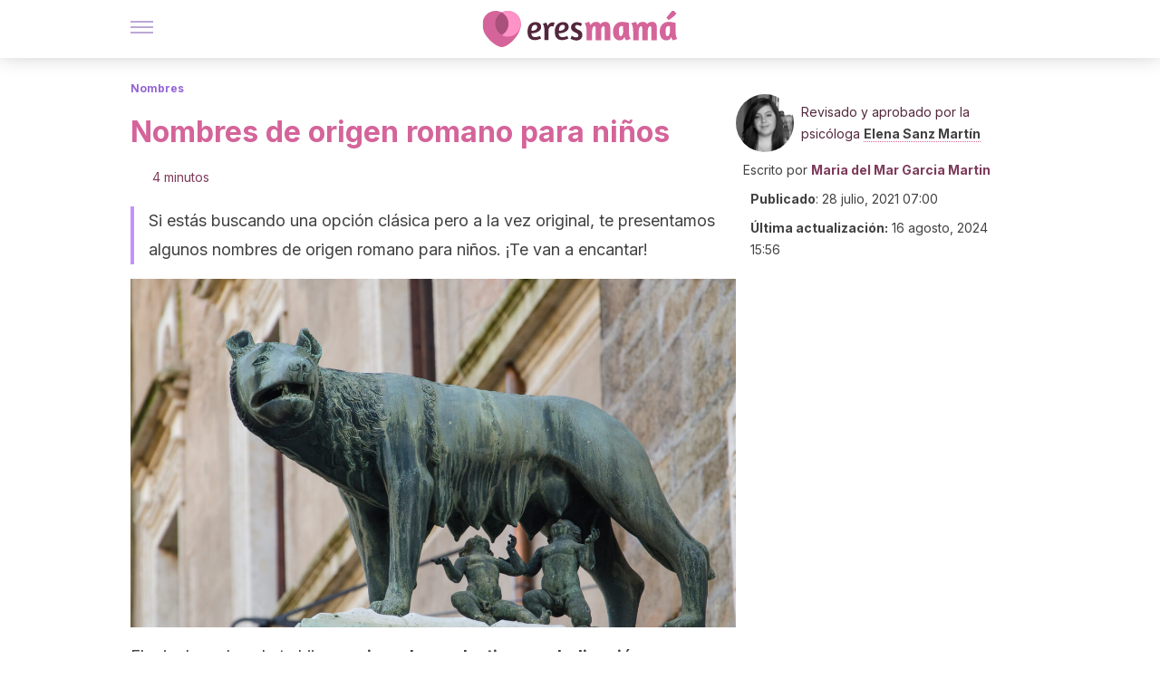

--- FILE ---
content_type: text/html;charset=utf-8
request_url: https://eresmama.com/nombres-origen-romano-ninos/
body_size: 30388
content:
<!DOCTYPE html><html dir="ltr" lang="es" data-critters-container><head><script type="didomi/javascript" id="adobedtm_datalayer">
              window.DTM = window.DTM || {
                pageDataLayer: {"primaryCategory":"eresmama","subCategory1":"eresmama","pageType":"articulo","onsiteSearch":"0","onsiteSearchTerm":"","onsiteSearchResults":"","siteID":"ascom/eresmama","language":"es","edition":"spanish","editionNavigation":"spanish","cms":"wp"}
              };
            </script><script type="didomi/javascript" src="https://assets.adobedtm.com/0681c221600c/c67b427f30d1/launch-00bef6da7719.min.js" async id="adobedtm"></script><meta charset="utf-8"><meta name="generator" content="Atomik 2.0.1-serverless"><meta name="viewport" content="width=device-width, initial-scale=1, maximum-scale=5"><link rel="icon" type="image/png" href="https://cdn.atomik.vip/themes/em/favicon.png"><meta name="theme-color" content="#a9507b"><title>Nombres de origen romano para niños - Eres Mamá</title><meta name="article:post_id" content="149016"><link rel="canonical" href="https://eresmama.com/nombres-origen-romano-ninos/"><meta property="article:author" content="Maria del Mar Garcia Martin,Elena Sanz Martín"><meta name="atomik:ads-provider" content="google"><meta name="description" content="Los nombres de origen romano para niños son clásicos y especiales. Te contamos sus significados para ayudarte a decidir."><meta property="og:description" content="Los nombres de origen romano para niños son clásicos y especiales. Te contamos sus significados para ayudarte a decidir."><meta name="robots" content="index,follow,max-snippet:-1,max-image-preview:large,max-video-preview:-1"><meta property="og:title" content="Nombres de origen romano para niños"><meta property="twitter:title" content="Nombres de origen romano para niños"><meta property="og:type" content="article"><meta property="og:image" content="https://eresmama.com/wp-content/uploads/2021/07/loba-romulo-remo.jpg"><meta property="og:image:type" content="image/jpeg"><meta property="og:image:alt" content="estatua romana roma romulo remo loba mamas teta leche alimentacion lactancia nombres"><meta property="og:image:width" content="1258"><meta property="og:image:height" content="833"><meta property="og:image:secure_url" content="https://eresmama.com/wp-content/uploads/2021/07/loba-romulo-remo.jpg"><meta name="twitter:card" content="summary_large_image"><meta name="twitter:site" content="@eresmama_"><meta name="twitter:creator" content="@eresmama_"><script type="application/ld+json">{"@context":"https://schema.org","@graph":[{"@type":"NewsArticle","@id":"https://eresmama.com/nombres-origen-romano-ninos/#article","isPartOf":{"@id":"https://eresmama.com/nombres-origen-romano-ninos/"},"author":{"name":"Maria del Mar Garcia Martin","@id":"https://eresmama.com/#/schema/person/6fc5708f4ff35c018e37d0aa3f805aa1"},"headline":"Nombres de origen romano para niños","datePublished":"2021-07-28T07:00:00+02:00","dateModified":"2024-08-16T15:56:45+02:00","mainEntityOfPage":{"@id":"https://eresmama.com/nombres-origen-romano-ninos/"},"wordCount":817,"publisher":{"@id":"https://eresmama.com/#organization"},"image":{"@id":"https://eresmama.com/nombres-origen-romano-ninos/#primaryimage"},"thumbnailUrl":"https://eresmama.com/wp-content/uploads/2021/07/loba-romulo-remo.jpg","articleSection":["Nombres"],"inLanguage":"es","articleBody":"Elegir el nombre de tu hijo requiere de mucho tiempo, dedicación e imaginación. Si no se tienen en claro los gustos, también puede llegar a convertirse en una tarea frustrante.\r\n\r\nPor este motivo, hoy te enseñaremos varios de nombres de origen romano para varón con sus significados. ¡Toma nota!\r\n\r\n\nElegir el nombre perfecto según los gustos\r\nEl nombre es esa característica personal que nos acompaña desde que nacemos. De hecho, hay quienes creen que la personalidad se ve influenciada por él y algunos padres condicionan su elección por este factor.\r\n\r\nCuando no sabes por dónde empezar puede ser complejo elegir el nombre de tu futuro bebé. Especialmente cuando ninguno de los que se te ocurren llama verdaderamente tu atención.\r\n\r\nEn estos casos, lo ideal es consultar a distintas fuentes de información sobre los nombres y sus significados. Una buena estrategia de búsqueda es hacerlo siguiendo una temática, como por ejemplo nombres de comidas, de películas o que empiecen con una letra en particular.\r\nQuizás te interese: Nombres de origen nórdico para niños\r\nSegún las encuestas del Instituto Nacional de Estadística (INE), la mayoría de los progenitores optan por nombres originales y poco escuchados. Sin embargo, todavía se oyen algunos nombres clásicos que nunca pasan de moda. Una opción intermedia son los nombres de origen latino.\r\n30 nombres de origen romano para niños\r\nA continuación, te compartiremos nuestras 30 nombres recomendados de esta temática.\r\n\r\n\nNombres de origen romano para niños: de la A a la M\n\nAdrián: forma castellana del nombre latino Hadrianus, que significa 'aquel que viene del mar' o 'aquel que tiene el mar cerca'.\nAlair: es un nombre sin género, variante de Alaire, que quiere decir 'alegre' o 'con alas'.\nAlessio: de Alexius, la adaptación de un verbo griego con el significado de 'defensor, protector'.\nAulo: nombre latino muy común en la historia romana. Su etimología es popular con significado familiar.\nAurelio: proviene de la gens o familia Aurelia, con las connotaciones de 'resplandeciente, dorado'.\nCasio: quiere decir 'el guerrero del yelmo'.\nCésar: este pasó de ser un nombre a convertirse en el título honorífico de emperador (Caesar) desde Julio César. Su significado original hace alusión a la 'cabellera o barba'.\nClaudio: de Claudius, nombre propio de ilustres familias romanas, cuyo real significado es 'cojo'.\nClemente: proviene del latín clemens, que quiere decir 'dulce, benigno, bueno'.\nCristian: este nombre proviene de la palabra Christianus, 'el hombre que sigue a Dios'.\nDacio: significa 'aquel que proviene de la Dacia'.\nElvio: es la forma de decir 'el que es rubio'.\nFabián: variante de Fabio, proviene de la famosa familia romana Fabius y su significado es 'granjero'.\nJulio: de Iulius/Iulia, antiguo nombre que identificaba a los descendientes legendarios de Eneas. Su etimología es incierta, aunque se cree que se refiere a alguien 'dedicado o consagrado a Júpiter'.\nLeonel: viene de la palabra leonellus 'león' e implica 'la fuerza, el coraje'.\nLucio: de lux, significa 'luminoso, resplandeciente o nacido al amanecer'.\nMarco: del adjetivo marticus con el significado de 'consagrado a Marte'.\nMario: nombre común por la gens o familias romanas, que significa 'Marte'.\nMauricio: quiere decir 'moreno'.\n\nVéase también: 10 nombres de origen griego para niños\n\n\nNombres de origen romano para niños: de la N a la Z\n\nPaulo: tiene su equivalencia con Pablo y significa 'el pequeño'. Tal como se indica en un estudio desarrollado en la Universitat Autònoma de Barcelona, es uno de los nombres más usados en etapa de la Conquista de la Península.\nPrisco: significa 'antiguo, venerable'.\nRenzo: es la forma de denominar a alguien que está 'coronado de laureles'.\nRomán: diminutivo de Lorenzo, que proviene de laurus y significa 'campo de laureles'. También existe otra alternativa que es 'aquel que pertenece a Roma'.\nSergio: proviene de Sergius, 'protector, guardián'.\nServio: es la traducción de Servius, que quiere decir 'esclavo'.\nTiberio: significa 'el que nació en el Tíber'.\nTito: procede de Titus, 'valiente defensor´.\nTristán: es el nombre de uno de los Caballeros de la Mesa Redonda y su significado hace alusión también a su historia de amor: 'el que no demuestra su tristeza'.\nValeriano: 'sano, fuerte, robusto'.\nVicente: de vicens, 'el que vence'.\n\n¿Ya te decidiste por alguno de ellos?\r\nEsperamos que este listado te haya aclarado las dudas y hayas podido encontrar el nombre indicado para tu bebé.\r\n\r\nSi te has decantado por alguno... ¡Enhorabuena! Comparte en los comentarios cuál ha sido. Si no es así, no te preocupes. Verás que cuando menos te lo esperes, el elegido llegará.\r\n\r\n","citation":["García-Muñoz SV. Página principal del Centro CIL II [Internet]. Uah.es. [citado el 7 de julio de 2021]. Disponible en: http://www3.uah.es/imagines_cilii/","INEbase / Demografía y población / Padrón. Población por municipios / Apellidos y nombres más frecuentes / Resultados [Internet]. Ine.es. [citado el 7 de julio de 2021]. Disponible en: https://www.ine.es/dyngs/INEbase/es/operacion.htm?c=Estadistica_C&amp;cid=1254736177009&amp;menu=resultados&amp;idp=1254734710990","Lopez Barja, P. Epigrafía Latina. Santiago de Compostela: Tórculo Ediciones, 1993, pp. 41-65.","Meza NEG, Cuenca DD. La significación del nombre. Balajú Revista de Cultura y Comunicación de la Universidad Veracruzana. 2014; 1 (1): 103–33.","Pena MJ. Apuntes sobre los repartos de tierras en la Hispania republicana y las listas de nombres. Faventia. 1998; 20 (2): 153–62.","Tibon G. Diccionario etimológico comparado de nombres propios de persona. Rev Mex Sociol. 1957; 19 (2): 550.","Tomero A. Nombres romanos para niño [Internet]. Madres Hoy. 2020 [citado el 7 de julio de 2021]. Disponible en: https://madreshoy.com/nombres-romanos-para-nino/"]},{"@type":"WebPage","@id":"https://eresmama.com/nombres-origen-romano-ninos/","url":"https://eresmama.com/nombres-origen-romano-ninos/","name":"Nombres de origen romano para niños - Eres Mamá","isPartOf":{"@id":"https://eresmama.com/#website"},"primaryImageOfPage":{"@id":"https://eresmama.com/nombres-origen-romano-ninos/#primaryimage","image":"https://eresmama.com/wp-content/uploads/2021/07/loba-romulo-remo.jpg"},"image":{"@id":"https://eresmama.com/nombres-origen-romano-ninos/#primaryimage"},"thumbnailUrl":"https://eresmama.com/wp-content/uploads/2021/07/loba-romulo-remo.jpg","datePublished":"2021-07-28T07:00:00+02:00","dateModified":"2024-08-16T15:56:45+02:00","description":"Los nombres de origen romano para niños son clásicos y especiales. Te contamos sus significados para ayudarte a decidir.","breadcrumb":{"@id":"https://eresmama.com/nombres-origen-romano-ninos/#breadcrumb"},"inLanguage":"es","potentialAction":[{"@type":"ReadAction","target":["https://eresmama.com/nombres-origen-romano-ninos/"]}],"reviewedBy":{"@type":"Person","name":"Elena Sanz Martín","description":"<p><strong>Graduada en Psicología</strong> por la <a href=\"https://www.ucm.es/\" target=\"_blank\" rel=\"noopener noreferrer\">Universidad Complutense de Madrid</a> (2015) con especialización en Psicología Clínica. Realizó un <strong>máster en Psicología Clínica y de la Salud </strong>y un <strong>máster en Psicoterapia Cognitivo-Conductual</strong> por el <a href=\"https://www.isep.es/\" target=\"_blank\" rel=\"noopener noreferrer\">Instituto Superior de Estudios Psicológicos</a> (2018). Ha realizado formación complementaria en <strong>Terapia Familiar y en Abordaje de las Adicciones en la Mujer</strong> <strong>en la </strong><a href=\"http://fispiral.com.es/\" target=\"_blank\" rel=\"noopener noreferrer\">Fundación Instituto Spiral</a> de Madrid.</p>\n<p>Trabaja como <strong>psicóloga autónoma</strong> desde el año 2018 en Valladolid. Se enfoca en la evaluación psicológica, intervención en problemas de ansiedad, afectivos y sociales, intervención psicoterapeuta en adultos y en el diseño de intervenciones individuales y grupales. <strong>Número de colegiada: P-02328. </strong></p>\n","url":"https://eresmama.com/author/elena-sanz/"}},{"@type":"ImageObject","inLanguage":"es","@id":"https://eresmama.com/nombres-origen-romano-ninos/#primaryimage","url":"https://eresmama.com/wp-content/uploads/2021/07/loba-romulo-remo.jpg","contentUrl":"https://eresmama.com/wp-content/uploads/2021/07/loba-romulo-remo.jpg","width":1258,"height":833,"caption":"Sculpture of Romulus and Remus drinking milk from a she-wolf"},{"@type":"BreadcrumbList","@id":"https://eresmama.com/nombres-origen-romano-ninos/#breadcrumb","itemListElement":[{"@type":"ListItem","position":1,"name":"Portada","item":"https://eresmama.com/"},{"@type":"ListItem","position":2,"name":"Nombres","item":"https://eresmama.com/nombres/"},{"@type":"ListItem","position":3,"name":"Nombres de origen romano para niños"}]},{"@type":"WebSite","@id":"https://eresmama.com/#website","url":"https://eresmama.com/","name":"Eres Mamá","description":"Revista para madres con consejos sobre embarazo, bebés y niños","publisher":{"@id":"https://eresmama.com/#organization"},"potentialAction":[{"@type":"SearchAction","target":{"@type":"EntryPoint","urlTemplate":"https://eresmama.com/?s={search_term_string}"},"query-input":{"@type":"PropertyValueSpecification","valueRequired":true,"valueName":"search_term_string"}}],"inLanguage":"es"},{"@type":"Organization","@id":"https://eresmama.com/#organization","name":"Eres Mamá","url":"https://eresmama.com/","logo":{"@type":"ImageObject","inLanguage":"es","@id":"https://eresmama.com/#/schema/logo/image/","url":"https://eresmama.com/wp-content/uploads/2021/12/Logo-Eresmama.png","contentUrl":"https://eresmama.com/wp-content/uploads/2021/12/Logo-Eresmama.png","width":600,"height":60,"caption":"Eres Mamá"},"image":{"@id":"https://eresmama.com/#/schema/logo/image/"},"sameAs":["https://www.facebook.com/eresmama","https://x.com/eresmama_","http://eresmama","https://pinterest.com/eresmama/","https://www.youtube.com/channel/UCy9a6mS4TDIfJC91GAP1fSg"]},{"@type":"Person","@id":"https://eresmama.com/#/schema/person/6fc5708f4ff35c018e37d0aa3f805aa1","name":"Maria del Mar Garcia Martin","image":{"@type":"ImageObject","inLanguage":"es","@id":"https://eresmama.com/#/schema/person/image/","url":"https://secure.gravatar.com/avatar/7710493e9398964595ad8523df668a01298c790fc3258a490ba44d9a13bca95e?s=96&d=mm&r=g","contentUrl":"https://secure.gravatar.com/avatar/7710493e9398964595ad8523df668a01298c790fc3258a490ba44d9a13bca95e?s=96&d=mm&r=g","caption":"Maria del Mar Garcia Martin"},"description":"Graduada en Filología Hispánica por la Universidad de Salamanca (2021). En la actualidad complementa su formación con el máster en Patrimonio Textual y Humanidades Digitales en su alma mater. Se especializa en el área de redacción y edición crítica textual. Ha sido profesora particular de Lengua y Literatura para la realización de comentarios, literatura española y universal, también como docente para educación secundaria. Su pasión por la filosofía y el arte se manifiesta en Cafés Filosóficos, una serie de tertulias y coloquios desarrollados en el IES Fray Luis de León y en la Biblioteca Torrente Ballester. Sus estudios de máster los compagina en la actualidad con la colaboración para medios digitales como redactora y editora. En su tiempo libre escribe poesía mística y microcuentos que comparte en sus redes sociales.","sameAs":["https://www.instagram.com/mar.gcm/","https://www.linkedin.com/in/mar-garcía-martín-118b34125/"],"url":"https://eresmama.com/author/maria-del-mar-garcia-martin/"}]}</script><meta property="fb:app_id" content="1759815394290737"><meta property="fb:pages" content="1653991494840941"><meta name="atomik:monetizable"><meta property="article:published_time" content="2021-07-28T07:00:00+02:00"><meta property="article:modified_time" content="2024-08-16T15:56:45+02:00"><meta property="og:site_name" content="Eres Mamá"><meta name="application-name" content="Eres Mamá"><meta name="apple-mobile-web-app-title" content="Eres Mamá"><link rel="preload" as="image" imagesrcset="https://eresmama.com/wp-content/uploads/2021/07/loba-romulo-remo.jpg?auto=format%2Ccompress&amp;quality=75&amp;width=256&amp;height=144&amp;fit=cover&amp;gravity=center&amp;sharp=true&amp;progressive=true 256w, https://eresmama.com/wp-content/uploads/2021/07/loba-romulo-remo.jpg?auto=format%2Ccompress&amp;quality=75&amp;width=384&amp;height=216&amp;fit=cover&amp;gravity=center&amp;sharp=true&amp;progressive=true 384w, https://eresmama.com/wp-content/uploads/2021/07/loba-romulo-remo.jpg?auto=format%2Ccompress&amp;quality=75&amp;width=640&amp;height=360&amp;fit=cover&amp;gravity=center&amp;sharp=true&amp;progressive=true 640w, https://eresmama.com/wp-content/uploads/2021/07/loba-romulo-remo.jpg?auto=format%2Ccompress&amp;quality=75&amp;width=750&amp;height=422&amp;fit=cover&amp;gravity=center&amp;sharp=true&amp;progressive=true 750w, https://eresmama.com/wp-content/uploads/2021/07/loba-romulo-remo.jpg?auto=format%2Ccompress&amp;quality=75&amp;width=828&amp;height=466&amp;fit=cover&amp;gravity=center&amp;sharp=true&amp;progressive=true 828w, https://eresmama.com/wp-content/uploads/2021/07/loba-romulo-remo.jpg?auto=format%2Ccompress&amp;quality=75&amp;width=1080&amp;height=608&amp;fit=cover&amp;gravity=center&amp;sharp=true&amp;progressive=true 1080w, https://eresmama.com/wp-content/uploads/2021/07/loba-romulo-remo.jpg?auto=format%2Ccompress&amp;quality=75&amp;width=1200&amp;height=675&amp;fit=cover&amp;gravity=center&amp;sharp=true&amp;progressive=true 1200w, https://eresmama.com/wp-content/uploads/2021/07/loba-romulo-remo.jpg?auto=format%2Ccompress&amp;quality=75&amp;width=1920&amp;height=1080&amp;fit=cover&amp;gravity=center&amp;sharp=true&amp;progressive=true 1920w, https://eresmama.com/wp-content/uploads/2021/07/loba-romulo-remo.jpg?auto=format%2Ccompress&amp;quality=75&amp;width=2048&amp;height=1152&amp;fit=cover&amp;gravity=center&amp;sharp=true&amp;progressive=true 2048w, https://eresmama.com/wp-content/uploads/2021/07/loba-romulo-remo.jpg?auto=format%2Ccompress&amp;quality=75&amp;width=3840&amp;height=2160&amp;fit=cover&amp;gravity=center&amp;sharp=true&amp;progressive=true 3840w" imagesizes="(max-width: 768px) 100vw, (max-width: 1200px) 50vw, 33vw" fetchpriority="high"><meta name="next-head-count" content="37"><link rel="manifest" href="/manifest.json?v=2.0.1-serverless"><link rel="preload" href="https://cdn.atomik.vip/releases/eresmama.com/_next/static/media/e4af272ccee01ff0-s.p.woff2" as="font" type="font/woff2" crossorigin="anonymous" data-next-font="size-adjust"><link rel="preload" href="https://cdn.atomik.vip/releases/eresmama.com/_next/static/media/47cbc4e2adbc5db9-s.p.woff2" as="font" type="font/woff2" crossorigin="anonymous" data-next-font="size-adjust"><link rel="preload" href="https://cdn.atomik.vip/releases/eresmama.com/_next/static/media/e807dee2426166ad-s.p.woff2" as="font" type="font/woff2" crossorigin="anonymous" data-next-font="size-adjust"><script defer nomodule src="https://cdn.atomik.vip/releases/eresmama.com/_next/static/chunks/polyfills-42372ed130431b0a.js"></script><script src="https://cdn.atomik.vip/releases/eresmama.com/_next/static/chunks/webpack-786823b8a0a56a72.js" defer></script><script src="https://cdn.atomik.vip/releases/eresmama.com/_next/static/chunks/framework-64ad27b21261a9ce.js" defer></script><script src="https://cdn.atomik.vip/releases/eresmama.com/_next/static/chunks/main-aa011dec8a542917.js" defer></script><script src="https://cdn.atomik.vip/releases/eresmama.com/_next/static/chunks/pages/_app-0190416000f7153a.js" defer></script><script src="https://cdn.atomik.vip/releases/eresmama.com/_next/static/chunks/165-83543f43a9c63950.js" defer></script><script src="https://cdn.atomik.vip/releases/eresmama.com/_next/static/chunks/397-04b1ed270f6bbc47.js" defer></script><script src="https://cdn.atomik.vip/releases/eresmama.com/_next/static/chunks/pages/%5B...slug%5D-8658d7f2b280fcdc.js" defer></script><script src="https://cdn.atomik.vip/releases/eresmama.com/_next/static/2.0.1-serverless/_buildManifest.js" defer></script><script src="https://cdn.atomik.vip/releases/eresmama.com/_next/static/2.0.1-serverless/_ssgManifest.js" defer></script><style>.__className_9c1a96{font-family:__Inter_9c1a96,__Inter_Fallback_9c1a96,system-ui,arial;font-style:normal}</style><link rel="stylesheet" href="https://cdn.atomik.vip/releases/eresmama.com/_next/static/css/72f1f25b3d364e01.css" data-n-g media="print" onload="this.media='all'"><noscript><link rel="stylesheet" href="https://cdn.atomik.vip/releases/eresmama.com/_next/static/css/72f1f25b3d364e01.css" data-n-g></noscript><noscript data-n-css></noscript><style data-styled data-styled-version="6.1.19">*{margin:0;padding:0;box-sizing:border-box;-webkit-font-smoothing:antialiased;-moz-osx-font-smoothing:grayscale;font-family:'__Inter_1feb86','__Inter_Fallback_1feb86',system-ui,-apple-system,BlinkMacSystemFont,Segoe UI,Roboto,Helvetica Neue,Arial,sans-serif;}/*!sc*/
html{font-size:62.5%;}/*!sc*/
body{color:#53273c;line-height:1.5;font-size:1.6rem;font-family:'__Inter_1feb86','__Inter_Fallback_1feb86',system-ui,-apple-system,BlinkMacSystemFont,Segoe UI,Roboto,Helvetica Neue,Arial,sans-serif;}/*!sc*/
img{max-width:100%;height:auto;display:block;}/*!sc*/
a{color:inherit;text-decoration:none;}/*!sc*/
button{cursor:pointer;border:none;background:none;}/*!sc*/
ul,ol{list-style:none;}/*!sc*/
.critical{opacity:0;animation:fadeIn 0.3s ease-in forwards;}/*!sc*/
@keyframes fadeIn{from{opacity:0;}to{opacity:1;}}/*!sc*/
.lazy-load{opacity:0;transition:opacity 0.3s ease-in;}/*!sc*/
.lazy-load.loaded{opacity:1;}/*!sc*/
@media print{body{background:white;color:black;}}/*!sc*/
data-styled.g1[id="sc-global-kuxKhU1"]{content:"sc-global-kuxKhU1,"}/*!sc*/
.juvPYu{text-decoration:none;color:inherit;}/*!sc*/
data-styled.g2[id="sc-41d1e5f0-0"]{content:"juvPYu,"}/*!sc*/
.hchJLB{cursor:pointer;}/*!sc*/
.hchJLB .bar{border:solid 0.2rem #cacaca;margin-bottom:calc(0.8rem / 2);width:2.5rem;transition:0.5s;border:0;height:0.2rem;background-color:#7850ab;opacity:0.5;}/*!sc*/
.hchJLB .header__hamburger{display:inline-block;position:absolute;right:0;padding:3em;}/*!sc*/
.hchJLB .hamburger__bar1.isOpen{transform:rotate(45deg) translate(0,0.9rem);}/*!sc*/
.hchJLB .hamburger__bar2.isOpen{opacity:0;}/*!sc*/
.hchJLB .hamburger__bar3.isOpen{transform:rotate(-45deg) translate(0,-0.9rem);}/*!sc*/
data-styled.g3[id="sc-e2e8f66c-0"]{content:"hchJLB,"}/*!sc*/
.bsuCiB{display:none;}/*!sc*/
@media (max-width:899px){.bsuCiB{display:block;}}/*!sc*/
.bsAofG{display:none;}/*!sc*/
@media (min-width:900px){.bsAofG{display:block;}}/*!sc*/
data-styled.g8[id="sc-ba8f1cb9-0"]{content:"bsuCiB,bsAofG,"}/*!sc*/
.RRoWe{margin:1.6rem 0;border:0;background:repeating-linear-gradient( -45deg,transparent 0px,transparent 2px,#ffe3f0 2px,#ffe3f0 4px );height:0.8rem;width:100%;}/*!sc*/
.kacnQm{margin:1.6rem 0;border:0;background:repeating-linear-gradient( -45deg,transparent 0px,transparent 2px,#d4649a 2px,#d4649a 4px );height:0.8rem;width:100%;}/*!sc*/
data-styled.g9[id="sc-da22e0c1-0"]{content:"RRoWe,kacnQm,"}/*!sc*/
.hNjlvt{display:flex;top:0;z-index:50;background-color:#fff;position:fixed;width:100%;height:4.8rem;box-shadow:0 -4px 24px rgb(0 0 0 / 25%);}/*!sc*/
@media (min-width: 900px){.hNjlvt{height:6.4rem;}}/*!sc*/
data-styled.g27[id="sc-ec358cf-0"]{content:"hNjlvt,"}/*!sc*/
.iqglDR{display:flex;width:100%;justify-content:space-between;align-items:center;max-width:1024px;margin:0 auto;padding:0 1.6rem;}/*!sc*/
data-styled.g28[id="sc-ec358cf-1"]{content:"iqglDR,"}/*!sc*/
.eziThn{display:flex;align-items:center;position:absolute;top:50%;left:50%;transform:translate(-50%,-50%);}/*!sc*/
.eziThn a.home__link{display:flex;align-items:center;}/*!sc*/
.eziThn a.as__link{display:flex;justify-content:center;align-items:center;position:relative;margin-left:1.6rem;padding-left:0.8rem;}/*!sc*/
.eziThn a.as__link::before{content:'';width:0.1rem;height:1.5rem;left:-0.5rem;background-color:#cacaca;position:absolute;}/*!sc*/
@media (min-width: 900px){.eziThn a.as__link{margin-left:0.8rem;padding-left:0.8rem;}.eziThn a.as__link::before{content:'';height:2.1rem;top:1rem;left:-1.2rem;}}/*!sc*/
data-styled.g30[id="sc-ec358cf-3"]{content:"eziThn,"}/*!sc*/
.cNbuxU{cursor:pointer;width:2.4rem;height:2.4rem;}/*!sc*/
data-styled.g31[id="sc-ec358cf-4"]{content:"cNbuxU,"}/*!sc*/
.hVgXxB{width:14.5rem;height:3rem;}/*!sc*/
@media (min-width: 900px){.hVgXxB{width:27rem;height:4rem;}}/*!sc*/
data-styled.g32[id="sc-ec358cf-5"]{content:"hVgXxB,"}/*!sc*/
.cPCepI{color:#414141;margin:1.6rem 0;font-size:1.8rem;line-height:3.2rem;}/*!sc*/
data-styled.g34[id="sc-1d9c7da-0"]{content:"cPCepI,"}/*!sc*/
.hrSeFn{position:relative;background-color:#f7f1ff;padding:1.6rem;padding-left:3.2rem;margin-top:3.2rem;font-size:1.8rem;color:#53273c;line-height:2.7rem;border-left:0.4rem solid #ff93c7;}/*!sc*/
.hrSeFn em{color:#5a3d80;font-style:italic;text-align:center;}/*!sc*/
.hrSeFn p{margin-bottom:0;text-align:center;}/*!sc*/
data-styled.g36[id="sc-864914e5-0"]{content:"hrSeFn,"}/*!sc*/
.ijpHRi{position:absolute;background-color:#f7f1ff;padding:0.8rem;border-radius:50%;width:4rem;height:4rem;top:2%;left:50%;transform:translate(-50%,-50%);}/*!sc*/
data-styled.g37[id="sc-864914e5-1"]{content:"ijpHRi,"}/*!sc*/
.fqPDYx{color:#a9507b;margin-top:2.4rem;font-size:2.8rem;line-height:3.6rem;}/*!sc*/
.dPPfkR{color:#a9507b;margin-top:2.4rem;font-size:2.0rem;line-height:3.2rem;}/*!sc*/
data-styled.g38[id="sc-ddc6bf4d-0"]{content:"fqPDYx,dPPfkR,"}/*!sc*/
.hGooCS{word-break:keep-all;color:#414141;list-style-type:disc;line-height:3.2rem;margin:1.6rem 2.4rem;}/*!sc*/
.fOPgoH{word-break:keep-all;list-style-type:disc;font-size:1.8rem;line-height:3rem;}/*!sc*/
@media (min-width: 900px){.fOPgoH{line-height:4rem;}}/*!sc*/
data-styled.g39[id="sc-198fadb-0"]{content:"hGooCS,fOPgoH,"}/*!sc*/
.llhwez{margin-top:0.8rem;margin-bottom:0.8rem;position:relative;}/*!sc*/
@media (min-width:480px){.llhwez{margin-bottom:1.6rem;}}/*!sc*/
data-styled.g46[id="sc-5b040df8-0"]{content:"llhwez,"}/*!sc*/
.ZpBrN{position:relative;overflow:hidden;height:26.5rem;margin:0 -1.6rem;}/*!sc*/
@media (min-width:480px){.ZpBrN{height:38.5rem;}}/*!sc*/
@media (min-width: 900px){.ZpBrN{margin:0 0;}}/*!sc*/
data-styled.g47[id="sc-ad9655fb-0"]{content:"ZpBrN,"}/*!sc*/
.imsOud{background-color:#7e3b5b;width:100%;padding:2.4rem 0;}/*!sc*/
@media (min-width: 900px){.imsOud{padding-top:4.8rem;}}/*!sc*/
data-styled.g53[id="sc-453623fd-0"]{content:"imsOud,"}/*!sc*/
.fOeHvD{max-width:1024px;margin:0 auto;padding:0 0.8rem;}/*!sc*/
data-styled.g54[id="sc-453623fd-1"]{content:"fOeHvD,"}/*!sc*/
.bhYmjj{display:flex;justify-content:center;margin-bottom:2.4rem;opacity:0.25;}/*!sc*/
data-styled.g55[id="sc-453623fd-2"]{content:"bhYmjj,"}/*!sc*/
.hMlWZu{display:flex;flex-direction:column;align-items:center;justify-content:center;text-align:center;gap:1.6rem;}/*!sc*/
@media (min-width: 900px){.hMlWZu{flex-direction:row;justify-content:space-between;}}/*!sc*/
data-styled.g56[id="sc-453623fd-3"]{content:"hMlWZu,"}/*!sc*/
.jEToJr{text-align:center;margin-top:1.6rem;margin-bottom:1.6rem;list-style:none;}/*!sc*/
.jEToJr a{padding:0.8rem;color:#fff1f7;font-size:1.6rem;line-height:2.4rem;}/*!sc*/
data-styled.g57[id="sc-453623fd-4"]{content:"jEToJr,"}/*!sc*/
.fdfnZz{margin-left:2.4rem;margin-right:2.4rem;font-size:1.6remx;padding:0.8rem;}/*!sc*/
@media (min-width: 900px){.fdfnZz{text-align:-webkit-match-parent;unicode-bidi:isolate;display:inline-block;}}/*!sc*/
data-styled.g58[id="sc-453623fd-5"]{content:"fdfnZz,"}/*!sc*/
.lkBHRb{color:#ffaed5;font-size:1.4rem;line-height:2rem;}/*!sc*/
.lkBHRb p{color:#ffaed5;font-size:1.4rem;line-height:2rem;}/*!sc*/
data-styled.g59[id="sc-453623fd-6"]{content:"lkBHRb,"}/*!sc*/
.fpvcPF{width:100%;margin:0 auto;min-height:100vh;}/*!sc*/
data-styled.g61[id="sc-f0eb3b8f-0"]{content:"fpvcPF,"}/*!sc*/
.iSsFol{display:flex;width:100%;flex-direction:column;margin-bottom:1.6rem;}/*!sc*/
.iSsFol img{border-top-right-radius:4px;border-top-left-radius:4px;}/*!sc*/
@media (min-width: 900px){.iSsFol{max-width:24.5rem;}}/*!sc*/
data-styled.g62[id="sc-d31cd582-0"]{content:"iSsFol,"}/*!sc*/
.erphLp{display:flex;width:100%;height:18rem;position:relative;}/*!sc*/
@media (min-width:480px){.erphLp{min-height:26.5rem;}}/*!sc*/
@media (min-width: 900px){.erphLp{min-height:20rem;}}/*!sc*/
data-styled.g63[id="sc-d31cd582-1"]{content:"erphLp,"}/*!sc*/
.kWqpDQ{display:flex;flex-direction:column;padding:0.8rem 0;}/*!sc*/
data-styled.g64[id="sc-d31cd582-2"]{content:"kWqpDQ,"}/*!sc*/
.gcfuHF{font-size:1.2rem;font-weight:700;line-height:1.7rem;text-transform:uppercase;color:#d4649a;}/*!sc*/
data-styled.g65[id="sc-d31cd582-3"]{content:"gcfuHF,"}/*!sc*/
.dnmfTP{font-size:2.0rem;font-weight:700;line-height:2.6rem;color:#53273c;word-break:break-word;overflow:hidden;text-overflow:ellipsis;display:-webkit-box;-webkit-line-clamp:3;-webkit-box-orient:vertical;}/*!sc*/
.dnmfTP:hover{color:#9564d5;}/*!sc*/
data-styled.g66[id="sc-d31cd582-4"]{content:"dnmfTP,"}/*!sc*/
.knVayY{display:flex;align-items:center;justify-content:center;width:fit-content;cursor:pointer;border:1px solid transparent;color:#fff;background-color:#9564d5;border-radius:0.4rem;padding:0.8rem 1.6rem;font-size:1.6rem;font-weight:700;line-height:2.4rem;}/*!sc*/
.knVayY:hover{background-color:#71cce5;box-shadow:-6px 6px 0px 0px rgba(0,0,0,0.2);}/*!sc*/
.knVayY svg{margin-right:0.8rem;}/*!sc*/
data-styled.g68[id="sc-71eeb33a-0"]{content:"knVayY,"}/*!sc*/
.qGcqi{display:flex;flex-direction:column;width:100%;}/*!sc*/
data-styled.g69[id="sc-5cb71777-0"]{content:"qGcqi,"}/*!sc*/
.SEJRu{width:100%;margin-top:2.4rem;max-width:1024px;margin:0 auto;}/*!sc*/
@media (min-width: 900px){.SEJRu{display:grid;grid-template-columns:repeat(4,1fr);gap:1rem;}.SEJRu div{max-width:inherit;}}/*!sc*/
data-styled.g70[id="sc-5cb71777-1"]{content:"SEJRu,"}/*!sc*/
.kwuqzJ{display:flex;width:100%;flex-direction:column;margin-top:4.8rem;}/*!sc*/
@media (min-width: 900px){.kwuqzJ{margin-top:calc(3.2rem * 2);}}/*!sc*/
data-styled.g72[id="sc-472c8f60-0"]{content:"kwuqzJ,"}/*!sc*/
.eGCOj{display:flex;flex-direction:column;max-width:1024px;margin:0 auto;padding:0 1.6rem;margin-bottom:4.0rem;}/*!sc*/
.eGCOj button{align-self:center;}/*!sc*/
data-styled.g91[id="sc-eaa33597-0"]{content:"eGCOj,"}/*!sc*/
.bWIHUY{font-size:calc(1.2rem * 2);font-weight:700;line-height:2.9rem;color:#696969;padding-bottom:0.8rem;margin-bottom:2.4rem;background-image:linear-gradient(to right,#cacaca 45%,transparent 0%);background-size:7px 1px;background-position:bottom;background-repeat:repeat-x;}/*!sc*/
data-styled.g92[id="sc-eaa33597-1"]{content:"bWIHUY,"}/*!sc*/
.dkSCiv{padding:0 1.6rem;max-width:1024px;margin:0 auto;}/*!sc*/
@media (min-width: 900px){.dkSCiv >div{max-width:66.8rem;}}/*!sc*/
.dkSCiv .organic-thumbnails-rr .videoCube,.dkSCiv .alternating-thumbnails-rr .videoCube,.dkSCiv .alternating-thumbnails-rr .videoCube.syndicatedItem,.dkSCiv .trc_elastic_alternating-thumbnails-rr div.videoCube,.dkSCiv .trc_elastic_organic-thumbnails-rr .trc_rbox_outer .videoCube{box-shadow:0px 4px 8px rgba(0,0,0,0.08);border-radius:0.4rem;-webkit-border-radius:0.4rem;margin:1.1rem;width:calc(100% - 1.5rem);padding:0 0 0.8rem 0;transition:all 0.5s;}/*!sc*/
.dkSCiv .trc_elastic_alternating-thumbnails-rr div.videoCube:hover,.dkSCiv .trc_elastic_organic-thumbnails-rr .trc_rbox_outer .videoCube:hover{opacity:0.8;transition:all 0.3s;}/*!sc*/
.dkSCiv .thumbs-feed-01-a .videoCube.syndicatedItem,.dkSCiv .thumbs-feed-01 .videoCube.syndicatedItem{border-radius:0.4rem;-webkit-border-radius:0.4rem;padding:0 0 0.8rem 0;}/*!sc*/
.dkSCiv .trc_related_container div.videoCube.thumbnail_bottom .thumbBlock,.dkSCiv .trc_related_container div.videoCube.thumbnail_top .thumbBlock{border-top-left-radius:0.4rem;border-top-right-radius:0.4rem;}/*!sc*/
.dkSCiv .alternating-thumbnails-rr .syndicatedItem .branding,.dkSCiv .alternating-thumbnails-rr .syndicatedItem .video-title,.dkSCiv .alternating-thumbnails-rr .video-title,.dkSCiv .organic-thumbnails-rr .video-label-box{padding:0 0.8rem;}/*!sc*/
.dkSCiv .organic-thumbs-feed-01 .video-label,.dkSCiv .organic-thumbnails-rr .video-label,.dkSCiv .organic-thumbs-feed-01-c .video-label,.dkSCiv .exchange-thumbs-feed-01 .video-label,.dkSCiv .alternating-thumbnails-rr .video-label{font-family:initial;}/*!sc*/
.dkSCiv .exchange-thumbs-feed-01 .sponsored,.dkSCiv .exchange-thumbs-feed-01 .sponsored-url,.dkSCiv .exchange-thumbs-feed-01 .video-title,.dkSCiv .organic-thumbs-feed-01 .sponsored,.dkSCiv .organic-thumbs-feed-01 .sponsored-url,.dkSCiv .organic-thumbnails-rr .sponsored,.dkSCiv .organic-thumbnails-rr .sponsored-url,.dkSCiv .organic-thumbs-feed-01-c .video-title,.dkSCiv .organic-thumbs-feed-01-c .sponsored,.dkSCiv .organic-thumbs-feed-01-c .sponsored-url,.dkSCiv .organic-thumbnails-rr .video-title,.dkSCiv .organic-thumbs-feed-01 .video-title,.dkSCiv .thumbs-feed-01 .syndicatedItem .video-title,.dkSCiv .thumbs-feed-01-b .syndicatedItem .video-title,.dkSCiv .thumbs-feed-01-a .syndicatedItem .video-titlem,.dkSCiv .thumbs-feed-01-a .syndicatedItem .video-title,.dkSCiv .alternating-thumbnails-rr .syndicatedItem .video-title,.dkSCiv .alternating-thumbnails-rr .sponsored,.dkSCiv .alternating-thumbnails-rr .sponsored-url,.dkSCiv .alternating-thumbnails-rr .video-title{color:#414141;font-family:'__Inter_9c1a96','__Inter_Fallback_9c1a96',system-ui,arial;font-weight:700;line-height:1.4;font-size:2.0rem;display:inline-block;max-height:9rem;}/*!sc*/
.dkSCiv .videoCube span.video-title:hover,.dkSCiv .videoCube_hover span.video-title{text-decoration:none;color:#2d2d2d;}/*!sc*/
.dkSCiv .organic-thumbs-feed-01 .video-description,.dkSCiv .exchange-thumbs-feed-01 .sponsored,.dkSCiv .exchange-thumbs-feed-01 .sponsored-url,.dkSCiv .exchange-thumbs-feed-01 .video-description,.dkSCiv .thumbs-feed-01 .syndicatedItem .video-description,.dkSCiv .thumbs-feed-01-a .syndicatedItem .video-description{color:#414141;font-family:'__Inter_9c1a96','__Inter_Fallback_9c1a96',system-ui,arial;font-weight:normal;line-height:1.5;font-size:1.6rem;display:inline-block;transition:all 0.5s;max-height:6.4rem;}/*!sc*/
.dkSCiv .exchange-thumbs-feed-01 .videoCube:hover .video-label-box .video-description,.dkSCiv .organic-thumbs-feed-01 .videoCube:hover .video-label-box .video-description,.dkSCiv .thumbs-feed-01 .videoCube:hover .video-label-box .video-description,.dkSCiv .thumbs-feed-01-a .videoCube:hover .video-label-box .video-description{text-decoration:none;color:#414141;}/*!sc*/
.dkSCiv .alternating-thumbnails-rr .syndicatedItem .branding{padding:0 0.8rem;}/*!sc*/
.dkSCiv .exchange-thumbs-feed-01 .branding,.dkSCiv .alternating-thumbnails-rr .syndicatedItem .branding,.dkSCiv .thumbs-feed-01-b .syndicatedItem .branding,.dkSCiv .thumbs-feed-01-a .syndicatedItem .branding,.dkSCiv .thumbs-feed-01 .syndicatedItem .branding,.dkSCiv .organic-thumbs-feed-01 .branding,.dkSCiv .organic-thumbs-feed-01-c .branding{color:#87877d;font-family:'__Inter_9c1a96','__Inter_Fallback_9c1a96',system-ui,arial;font-weight:normal;line-height:1.6;font-size:1.4rem;display:inline-block;}/*!sc*/
.dkSCiv .trc_related_container .logoDiv,.dkSCiv .trc_related_container .trc_header_ext .logoDiv{margin-right:1.6rem;}/*!sc*/
data-styled.g93[id="sc-e71fbdd0-0"]{content:"dkSCiv,"}/*!sc*/
.jwlDTF{display:flex;flex-wrap:wrap;margin:1.6rem 0;}/*!sc*/
data-styled.g96[id="sc-ea630524-0"]{content:"jwlDTF,"}/*!sc*/
.dgUrUw{position:relative;white-space:nowrap;}/*!sc*/
.dgUrUw a{font-size:1.2rem;font-weight:700;color:#b1b1b1;line-height:2rem;color:#9564d5;}/*!sc*/
.dgUrUw:not(:last-child){margin-right:1.8rem;}/*!sc*/
.dgUrUw:not(:last-child)::after{content:'';width:0.4rem;height:0.4rem;background:#9564d5;border-radius:50%;position:absolute;margin-left:1rem;top:60%;transform:translate(-50%,-50%);}/*!sc*/
data-styled.g97[id="sc-ea630524-1"]{content:"dgUrUw,"}/*!sc*/
.jMxbXG{display:flex;justify-content:center;align-items:center;width:100%;justify-content:flex-start;font-size:1.4rem;color:#414141;background-color:transparent;border:none;outline:none;}/*!sc*/
data-styled.g98[id="sc-14672f91-0"]{content:"jMxbXG,"}/*!sc*/
.jTFKlo{display:block;}/*!sc*/
data-styled.g99[id="sc-171bfc46-0"]{content:"jTFKlo,"}/*!sc*/
.kAURME{display:flex;justify-content:space-between;align-items:center;width:100%;cursor:pointer;}/*!sc*/
.kAURME svg{transform:rotate(-90deg);transition:all 0.5s;}/*!sc*/
data-styled.g100[id="sc-171bfc46-1"]{content:"kAURME,"}/*!sc*/
.gSidVX{display:flex;width:100%;align-items:flex-start;overflow:hidden;transition:all 0.3s;height:0px;}/*!sc*/
data-styled.g101[id="sc-171bfc46-2"]{content:"gSidVX,"}/*!sc*/
.lnnnPA{padding:0.2rem 0;width:100%;}/*!sc*/
data-styled.g102[id="sc-171bfc46-3"]{content:"lnnnPA,"}/*!sc*/
.bKHoxr button{cursor:pointer;}/*!sc*/
.bKHoxr hr:first-child{margin-bottom:0.8rem;}/*!sc*/
.bKHoxr hr:last-child{margin-top:0.8rem;}/*!sc*/
.bKHoxr p,.bKHoxr li{font-size:1.4rem;line-height:2.8rem;margin:0;}/*!sc*/
.bKHoxr ul{margin-top:0;margin-bottom:0;margin-right:0;}/*!sc*/
.bKHoxr hr.divider__content{border:0;background-image:linear-gradient( to right,#ffc8e2 45%,transparent 0% );background-size:0.7rem 0.1rem;background-position:bottom;background-repeat:repeat-x;height:0.4rem;width:100%;}/*!sc*/
data-styled.g103[id="sc-7b300efb-0"]{content:"bKHoxr,"}/*!sc*/
.aFnGA{margin-left:0.8rem;line-height:2.8rem;}/*!sc*/
data-styled.g104[id="sc-7b300efb-1"]{content:"aFnGA,"}/*!sc*/
.jrqnym{display:flex;align-items:center;margin-top:2.4rem;max-width:30.1rem;}/*!sc*/
data-styled.g106[id="sc-3b4bcf3d-0"]{content:"jrqnym,"}/*!sc*/
.gsHNTh{border-radius:50%;min-width:6.4rem;min-height:6.4rem;max-width:6.4rem;max-height:6.4rem;}/*!sc*/
.gsHNTh img{border-radius:50%;min-width:6.4rem;min-height:6.4rem;max-width:6.4rem;max-height:6.4rem;}/*!sc*/
data-styled.g107[id="sc-3b4bcf3d-1"]{content:"gsHNTh,"}/*!sc*/
.dYXcMy{font-size:1.4rem;line-height:2.4rem;margin-left:0.8rem;}/*!sc*/
.dYXcMy a{font-weight:700;color:#414141;border-bottom:dotted 0.1rem #d4649a;}/*!sc*/
data-styled.g108[id="sc-3b4bcf3d-2"]{content:"dYXcMy,"}/*!sc*/
.gENPaz{margin-top:0.8rem;display:flex;align-items:center;}/*!sc*/
data-styled.g109[id="sc-3ee3052a-0"]{content:"gENPaz,"}/*!sc*/
.euXGqQ{font-size:1.4rem;line-height:2.4rem;color:#414141;margin-left:0.8rem;}/*!sc*/
.euXGqQ a{color:#7e3b5b;}/*!sc*/
data-styled.g110[id="sc-3ee3052a-1"]{content:"euXGqQ,"}/*!sc*/
.kOIPjD{display:flex;align-items:center;line-height:2.4rem;margin-top:0.8rem;}/*!sc*/
.kOIPjD span{font-size:1.4rem;margin-left:0.8rem;color:#414141;}/*!sc*/
data-styled.g111[id="sc-48a21364-0"]{content:"kOIPjD,"}/*!sc*/
.ljddjP{display:flex;align-items:center;line-height:2.4rem;margin-top:0.8rem;}/*!sc*/
.ljddjP span{font-size:1.4rem;margin-left:0.8rem;color:#414141;}/*!sc*/
data-styled.g112[id="sc-2b6c360c-0"]{content:"ljddjP,"}/*!sc*/
@media (min-width: 900px){.guoKwl{display:flex;flex-direction:column;}}/*!sc*/
data-styled.g113[id="sc-cf5d4015-0"]{content:"guoKwl,"}/*!sc*/
@media (min-width: 900px){.iXgWtC{display:flex;gap:2.4rem;max-width:1024px;padding:0 1.6rem;min-width:0;width:100%;align-self:center;}}/*!sc*/
data-styled.g114[id="sc-cf5d4015-1"]{content:"iXgWtC,"}/*!sc*/
.eUBmZl{padding:0 1.6rem;}/*!sc*/
@media (min-width: 900px){.eUBmZl{padding:0;max-width:66.8rem;min-width:0;width:100%;}}/*!sc*/
data-styled.g115[id="sc-cf5d4015-2"]{content:"eUBmZl,"}/*!sc*/
.kvJJWs{font-size:1.8rem;line-height:3.2rem;}/*!sc*/
data-styled.g116[id="sc-cf5d4015-3"]{content:"kvJJWs,"}/*!sc*/
.lkIwgJ{display:none;padding-top:1.6rem;}/*!sc*/
@media (min-width: 900px){.lkIwgJ{display:block;width:30rem;}}/*!sc*/
data-styled.g117[id="sc-cf5d4015-4"]{content:"lkIwgJ,"}/*!sc*/
.cmkGnl{font-size:calc(1.6rem * 2);color:#d4649a;line-height:3.6rem;}/*!sc*/
data-styled.g118[id="sc-cf5d4015-5"]{content:"cmkGnl,"}/*!sc*/
.jXptuZ{display:flex;align-items:center;margin-top:1.6rem;margin-bottom:1.6rem;}/*!sc*/
.jXptuZ span{font-size:1.4rem;color:#7e3b5b;margin-left:0.8rem;}/*!sc*/
data-styled.g119[id="sc-cf5d4015-6"]{content:"jXptuZ,"}/*!sc*/
.dpbizS{display:flex;justify-content:center;align-items:center;width:1.6rem;height:1.6rem;}/*!sc*/
data-styled.g120[id="sc-cf5d4015-7"]{content:"dpbizS,"}/*!sc*/
.iQRkDv{position:relative;overflow:hidden;height:26.5rem;margin:0 -1.6rem;}/*!sc*/
@media (min-width:480px){.iQRkDv{height:38.5rem;}}/*!sc*/
@media (min-width: 900px){.iQRkDv{margin:0 0;}}/*!sc*/
data-styled.g121[id="sc-cf5d4015-8"]{content:"iQRkDv,"}/*!sc*/
.eWImVj{font-size:1.8rem;line-height:3.2rem;color:#414141;border-left:0.4rem solid #c293ff;padding-left:1.6rem;margin:1.6rem 0;}/*!sc*/
data-styled.g122[id="sc-cf5d4015-9"]{content:"eWImVj,"}/*!sc*/
.fDXFdS{display:none;-webkit-box-flex:1;flex:auto;min-height:100%;}/*!sc*/
@media (min-width: 900px){.fDXFdS{display:block;}}/*!sc*/
data-styled.g123[id="sc-cf5d4015-10"]{content:"fDXFdS,"}/*!sc*/
.fjimMJ{display:flex;align-items:center;padding:0.8rem;background-color:#f1f1f1;border-radius:0.4rem;margin-bottom:1.6rem;}/*!sc*/
.fjimMJ p{font-size:1.2rem;line-height:1.8rem;color:#717169;margin:0;}/*!sc*/
data-styled.g124[id="sc-cf5d4015-11"]{content:"fjimMJ,"}/*!sc*/
.fgxhJN{margin-right:0.8rem;}/*!sc*/
data-styled.g125[id="sc-cf5d4015-12"]{content:"fgxhJN,"}/*!sc*/
</style></head><body><div id="__next"><main class="__className_9c1a96"><header class="sc-ec358cf-0 hNjlvt"><div class="sc-ec358cf-1 iqglDR"><div class="sc-e2e8f66c-0 hchJLB header__hamburger"><div class="bar hamburger__bar1 "></div><div class="bar hamburger__bar2 "></div><div class="bar hamburger__bar3 "></div></div><div class="sc-ec358cf-3 eziThn"><a target="_self" rel="noopener" class="home__link" style="text-decoration:none" href="/"><img alt="Logo image" fetchpriority="auto" loading="lazy" decoding="async" data-nimg="1" class="sc-ec358cf-5 hVgXxB" style="color:transparent;opacity:0.7;transition:opacity 300ms ease;background-size:cover;background-position:50% 50%;background-repeat:no-repeat;background-image:url(&quot;data:image/svg+xml;charset=utf-8,%3Csvg xmlns=&#x27;http://www.w3.org/2000/svg&#x27; %3E%3Cfilter id=&#x27;b&#x27; color-interpolation-filters=&#x27;sRGB&#x27;%3E%3CfeGaussianBlur stdDeviation=&#x27;20&#x27;/%3E%3CfeColorMatrix values=&#x27;1 0 0 0 0 0 1 0 0 0 0 0 1 0 0 0 0 0 100 -1&#x27; result=&#x27;s&#x27;/%3E%3CfeFlood x=&#x27;0&#x27; y=&#x27;0&#x27; width=&#x27;100%25&#x27; height=&#x27;100%25&#x27;/%3E%3CfeComposite operator=&#x27;out&#x27; in=&#x27;s&#x27;/%3E%3CfeComposite in2=&#x27;SourceGraphic&#x27;/%3E%3CfeGaussianBlur stdDeviation=&#x27;20&#x27;/%3E%3C/filter%3E%3Cimage width=&#x27;100%25&#x27; height=&#x27;100%25&#x27; x=&#x27;0&#x27; y=&#x27;0&#x27; preserveAspectRatio=&#x27;none&#x27; style=&#x27;filter: url(%23b);&#x27; href=&#x27;[data-uri]&#x27;/%3E%3C/svg%3E&quot;)" src="https://cdn.atomik.vip/themes/em/es/logo.svg"></a></div><div class="sc-ec358cf-4 cNbuxU"><span></span></div></div></header><div id="layout__content" class="sc-f0eb3b8f-0 fpvcPF"><div class="sc-472c8f60-0 kwuqzJ"><div class="sc-cf5d4015-0 guoKwl"><div id="article__body" class="sc-cf5d4015-1 iXgWtC article__body"><div class="sc-cf5d4015-2 eUBmZl"><article class="sc-cf5d4015-3 kvJJWs"><div class="sc-ea630524-0 jwlDTF"><span class="sc-ea630524-1 dgUrUw"><a target="_self" rel="noopener" style="text-decoration:none" href="/nombres/">Nombres</a></span></div><h1 class="sc-cf5d4015-5 cmkGnl">Nombres de origen romano para niños</h1><div class="sc-cf5d4015-6 jXptuZ"><div class="sc-cf5d4015-7 dpbizS"><span></span></div><span>4 minutos</span></div><div class="sc-cf5d4015-9 eWImVj">Si estás buscando una opción clásica pero a la vez original, te presentamos algunos nombres de origen romano para niños. ¡Te van a encantar!  </div><div class="sc-cf5d4015-8 iQRkDv"><img alt="Nombres de origen romano para niños" fetchpriority="high" loading="lazy" decoding="async" data-nimg="fill" style="position:absolute;height:100%;width:100%;left:0;top:0;right:0;bottom:0;object-fit:cover;color:transparent;opacity:0.7;transition:opacity 300ms ease;background-size:cover;background-position:50% 50%;background-repeat:no-repeat;background-image:url(&quot;data:image/svg+xml;charset=utf-8,%3Csvg xmlns=&#x27;http://www.w3.org/2000/svg&#x27; %3E%3Cfilter id=&#x27;b&#x27; color-interpolation-filters=&#x27;sRGB&#x27;%3E%3CfeGaussianBlur stdDeviation=&#x27;20&#x27;/%3E%3CfeColorMatrix values=&#x27;1 0 0 0 0 0 1 0 0 0 0 0 1 0 0 0 0 0 100 -1&#x27; result=&#x27;s&#x27;/%3E%3CfeFlood x=&#x27;0&#x27; y=&#x27;0&#x27; width=&#x27;100%25&#x27; height=&#x27;100%25&#x27;/%3E%3CfeComposite operator=&#x27;out&#x27; in=&#x27;s&#x27;/%3E%3CfeComposite in2=&#x27;SourceGraphic&#x27;/%3E%3CfeGaussianBlur stdDeviation=&#x27;20&#x27;/%3E%3C/filter%3E%3Cimage width=&#x27;100%25&#x27; height=&#x27;100%25&#x27; x=&#x27;0&#x27; y=&#x27;0&#x27; preserveAspectRatio=&#x27;xMidYMid slice&#x27; style=&#x27;filter: url(%23b);&#x27; href=&#x27;[data-uri]&#x27;/%3E%3C/svg%3E&quot;)" sizes="(max-width: 768px) 100vw, (max-width: 1200px) 50vw, 33vw" srcset="https://eresmama.com/wp-content/uploads/2021/07/loba-romulo-remo.jpg?auto=format%2Ccompress&amp;quality=75&amp;width=256&amp;height=144&amp;fit=cover&amp;gravity=center&amp;sharp=true&amp;progressive=true 256w, https://eresmama.com/wp-content/uploads/2021/07/loba-romulo-remo.jpg?auto=format%2Ccompress&amp;quality=75&amp;width=384&amp;height=216&amp;fit=cover&amp;gravity=center&amp;sharp=true&amp;progressive=true 384w, https://eresmama.com/wp-content/uploads/2021/07/loba-romulo-remo.jpg?auto=format%2Ccompress&amp;quality=75&amp;width=640&amp;height=360&amp;fit=cover&amp;gravity=center&amp;sharp=true&amp;progressive=true 640w, https://eresmama.com/wp-content/uploads/2021/07/loba-romulo-remo.jpg?auto=format%2Ccompress&amp;quality=75&amp;width=750&amp;height=422&amp;fit=cover&amp;gravity=center&amp;sharp=true&amp;progressive=true 750w, https://eresmama.com/wp-content/uploads/2021/07/loba-romulo-remo.jpg?auto=format%2Ccompress&amp;quality=75&amp;width=828&amp;height=466&amp;fit=cover&amp;gravity=center&amp;sharp=true&amp;progressive=true 828w, https://eresmama.com/wp-content/uploads/2021/07/loba-romulo-remo.jpg?auto=format%2Ccompress&amp;quality=75&amp;width=1080&amp;height=608&amp;fit=cover&amp;gravity=center&amp;sharp=true&amp;progressive=true 1080w, https://eresmama.com/wp-content/uploads/2021/07/loba-romulo-remo.jpg?auto=format%2Ccompress&amp;quality=75&amp;width=1200&amp;height=675&amp;fit=cover&amp;gravity=center&amp;sharp=true&amp;progressive=true 1200w, https://eresmama.com/wp-content/uploads/2021/07/loba-romulo-remo.jpg?auto=format%2Ccompress&amp;quality=75&amp;width=1920&amp;height=1080&amp;fit=cover&amp;gravity=center&amp;sharp=true&amp;progressive=true 1920w, https://eresmama.com/wp-content/uploads/2021/07/loba-romulo-remo.jpg?auto=format%2Ccompress&amp;quality=75&amp;width=2048&amp;height=1152&amp;fit=cover&amp;gravity=center&amp;sharp=true&amp;progressive=true 2048w, https://eresmama.com/wp-content/uploads/2021/07/loba-romulo-remo.jpg?auto=format%2Ccompress&amp;quality=75&amp;width=3840&amp;height=2160&amp;fit=cover&amp;gravity=center&amp;sharp=true&amp;progressive=true 3840w" src="https://eresmama.com/wp-content/uploads/2021/07/loba-romulo-remo.jpg?auto=format%2Ccompress&amp;quality=75&amp;width=3840&amp;height=2160&amp;fit=cover&amp;gravity=center&amp;sharp=true&amp;progressive=true"></div><div class="sc-ba8f1cb9-0 bsuCiB  show__only-mobile"><div class="sc-3b4bcf3d-0 jrqnym"><div class="sc-3b4bcf3d-1 gsHNTh"><img alt="Elena Sanz Martín" fetchpriority="auto" loading="lazy" width="64" height="64" decoding="async" data-nimg="1" style="color:transparent;object-fit:cover;opacity:0.7;transition:opacity 300ms ease;background-size:cover;background-position:50% 50%;background-repeat:no-repeat;background-image:url(&quot;data:image/svg+xml;charset=utf-8,%3Csvg xmlns=&#x27;http://www.w3.org/2000/svg&#x27; viewBox=&#x27;0 0 64 64&#x27;%3E%3Cfilter id=&#x27;b&#x27; color-interpolation-filters=&#x27;sRGB&#x27;%3E%3CfeGaussianBlur stdDeviation=&#x27;20&#x27;/%3E%3CfeColorMatrix values=&#x27;1 0 0 0 0 0 1 0 0 0 0 0 1 0 0 0 0 0 100 -1&#x27; result=&#x27;s&#x27;/%3E%3CfeFlood x=&#x27;0&#x27; y=&#x27;0&#x27; width=&#x27;100%25&#x27; height=&#x27;100%25&#x27;/%3E%3CfeComposite operator=&#x27;out&#x27; in=&#x27;s&#x27;/%3E%3CfeComposite in2=&#x27;SourceGraphic&#x27;/%3E%3CfeGaussianBlur stdDeviation=&#x27;20&#x27;/%3E%3C/filter%3E%3Cimage width=&#x27;100%25&#x27; height=&#x27;100%25&#x27; x=&#x27;0&#x27; y=&#x27;0&#x27; preserveAspectRatio=&#x27;none&#x27; style=&#x27;filter: url(%23b);&#x27; href=&#x27;[data-uri]&#x27;/%3E%3C/svg%3E&quot;)" sizes="(max-width: 768px) 100vw, (max-width: 1200px) 50vw, 33vw" srcset="https://eresmama.com/wp-content/themes/base-deploy/assets/img/about-us/Elena_Sanz.jpg?auto=format%2Ccompress&amp;quality=75&amp;width=256&amp;height=144&amp;fit=cover&amp;gravity=center&amp;sharp=true&amp;progressive=true 256w, https://eresmama.com/wp-content/themes/base-deploy/assets/img/about-us/Elena_Sanz.jpg?auto=format%2Ccompress&amp;quality=75&amp;width=384&amp;height=216&amp;fit=cover&amp;gravity=center&amp;sharp=true&amp;progressive=true 384w, https://eresmama.com/wp-content/themes/base-deploy/assets/img/about-us/Elena_Sanz.jpg?auto=format%2Ccompress&amp;quality=75&amp;width=640&amp;height=360&amp;fit=cover&amp;gravity=center&amp;sharp=true&amp;progressive=true 640w, https://eresmama.com/wp-content/themes/base-deploy/assets/img/about-us/Elena_Sanz.jpg?auto=format%2Ccompress&amp;quality=75&amp;width=750&amp;height=422&amp;fit=cover&amp;gravity=center&amp;sharp=true&amp;progressive=true 750w, https://eresmama.com/wp-content/themes/base-deploy/assets/img/about-us/Elena_Sanz.jpg?auto=format%2Ccompress&amp;quality=75&amp;width=828&amp;height=466&amp;fit=cover&amp;gravity=center&amp;sharp=true&amp;progressive=true 828w, https://eresmama.com/wp-content/themes/base-deploy/assets/img/about-us/Elena_Sanz.jpg?auto=format%2Ccompress&amp;quality=75&amp;width=1080&amp;height=608&amp;fit=cover&amp;gravity=center&amp;sharp=true&amp;progressive=true 1080w, https://eresmama.com/wp-content/themes/base-deploy/assets/img/about-us/Elena_Sanz.jpg?auto=format%2Ccompress&amp;quality=75&amp;width=1200&amp;height=675&amp;fit=cover&amp;gravity=center&amp;sharp=true&amp;progressive=true 1200w, https://eresmama.com/wp-content/themes/base-deploy/assets/img/about-us/Elena_Sanz.jpg?auto=format%2Ccompress&amp;quality=75&amp;width=1920&amp;height=1080&amp;fit=cover&amp;gravity=center&amp;sharp=true&amp;progressive=true 1920w, https://eresmama.com/wp-content/themes/base-deploy/assets/img/about-us/Elena_Sanz.jpg?auto=format%2Ccompress&amp;quality=75&amp;width=2048&amp;height=1152&amp;fit=cover&amp;gravity=center&amp;sharp=true&amp;progressive=true 2048w, https://eresmama.com/wp-content/themes/base-deploy/assets/img/about-us/Elena_Sanz.jpg?auto=format%2Ccompress&amp;quality=75&amp;width=3840&amp;height=2160&amp;fit=cover&amp;gravity=center&amp;sharp=true&amp;progressive=true 3840w" src="https://eresmama.com/wp-content/themes/base-deploy/assets/img/about-us/Elena_Sanz.jpg?auto=format%2Ccompress&amp;quality=75&amp;width=3840&amp;height=2160&amp;fit=cover&amp;gravity=center&amp;sharp=true&amp;progressive=true"></div><p class="sc-3b4bcf3d-2 dYXcMy">Revisado y aprobado por la psicóloga <a target="_self" rel="noopener" style="text-decoration:none" href="/author/elena-sanz/">Elena Sanz Martín</a></p></div><div class="sc-3ee3052a-0 gENPaz"><span></span><span class="sc-3ee3052a-1 euXGqQ">Escrito por<!-- --> <a target="_self" rel="noopener" style="text-decoration:none" href="/author/maria-del-mar-garcia-martin/"><strong>Maria del Mar Garcia Martin</strong></a></span></div><div class="sc-2b6c360c-0 ljddjP"><span></span><span><strong>Publicado</strong>: <!-- -->28 julio, 2021 07:00</span></div><div class="sc-48a21364-0 kOIPjD"><span></span><span><strong>Última actualización:</strong> <!-- -->16 agosto, 2024 15:56</span></div></div><div class="sc-ba8f1cb9-0 bsuCiB article-content show__only-mobile"><p class="sc-1d9c7da-0 cPCepI">Elegir el nombre de tu hijo <strong class="sc-10a79b4c-0 imAann">requiere</strong> <strong class="sc-10a79b4c-0 imAann">de mucho tiempo, dedicación e imaginación.</strong> Si no se tienen en claro los gustos, también puede llegar a convertirse en una tarea frustrante.</p><p class="sc-1d9c7da-0 cPCepI">Por este motivo, hoy te enseñaremos varios de nombres de origen romano para varón con sus significados. ¡Toma nota!</p><h2 class="sc-ddc6bf4d-0 fqPDYx">Elegir el nombre perfecto según los gustos</h2><p class="sc-1d9c7da-0 cPCepI">El nombre es esa característica personal que nos acompaña desde que nacemos. De hecho, <strong class="sc-10a79b4c-0 imAann">hay quienes creen que la <a target="_self" rel="noopener noreferrer" style="text-decoration:none;color:#9564d5;border-bottom-style:dotted;border-bottom-width:1px;border-bottom-color:#9564d5" href="https://eresmama.com/conoce-personalidad-hijo-a-traves-test-del-arbol/">personalidad</a> se ve influenciada por él </strong>y algunos padres condicionan su elección por este factor.</p><p class="sc-1d9c7da-0 cPCepI">Cuando no sabes por dónde empezar <strong class="sc-10a79b4c-0 imAann">puede ser complejo <a target="_self" rel="noopener noreferrer" style="text-decoration:none;color:#9564d5;border-bottom-style:dotted;border-bottom-width:1px;border-bottom-color:#9564d5" href="https://eresmama.com/consejos-elegir-el-nombre-hijo/">elegir</a> el nombre de tu futuro bebé</strong>. Especialmente cuando ninguno de los que se te ocurren llama verdaderamente tu atención.</p><p class="sc-1d9c7da-0 cPCepI">En estos casos, lo ideal es consultar a distintas fuentes de información sobre los nombres y sus significados. <strong class="sc-10a79b4c-0 imAann">Una buena estrategia de búsqueda es hacerlo siguiendo una temática</strong>, como por ejemplo nombres de comidas, de películas o que empiecen con una letra en particular.</p><blockquote class="sc-864914e5-0 hrSeFn"><div class="sc-864914e5-1 ijpHRi"><span></span></div><p class="sc-1d9c7da-0 cPCepI">Quizás te interese: <a target="_self" rel="noopener noreferrer" style="text-decoration:none;color:#9564d5;border-bottom-style:dotted;border-bottom-width:1px;border-bottom-color:#9564d5" href="https://eresmama.com/nombres-de-origen-nordico-para-ninos/">Nombres de origen nórdico para niños</a></p></blockquote><p class="sc-1d9c7da-0 cPCepI">Según las <a rel="noopener noreferrer" href="https://www.ine.es/dyngs/INEbase/es/operacion.htm?c=Estadistica_C&amp;cid=1254736177009&amp;menu=resultados&amp;idp=1254734710990#!tabs-1254736195498" target="_blank" style="color:#9564d5;border-bottom-style:dotted;border-bottom-width:1px;border-bottom-color:#9564d5" class="sc-41d1e5f0-0 juvPYu">encuestas del Instituto Nacional de Estadística (INE)</a>, la mayoría de los progenitores optan por nombres originales y poco escuchados. Sin embargo, todavía se oyen algunos nombres clásicos que nunca pasan de moda. Una opción intermedia <strong class="sc-10a79b4c-0 imAann">son los nombres de origen latino</strong>.</p><h2 class="sc-ddc6bf4d-0 fqPDYx">30 nombres de origen romano para niños</h2><p class="sc-1d9c7da-0 cPCepI">A continuación, te compartiremos nuestras 30 nombres recomendados de esta temática.</p><figure class="sc-5b040df8-0 llhwez"><div class="sc-ad9655fb-0 ZpBrN"><img alt="Mujer embarazada pensando nombres de de personajes históricos para niñas." fetchpriority="auto" loading="lazy" decoding="async" data-nimg="fill" style="position:absolute;height:100%;width:100%;left:0;top:0;right:0;bottom:0;object-fit:cover;color:transparent;opacity:0.7;transition:opacity 300ms ease;background-size:cover;background-position:50% 50%;background-repeat:no-repeat;background-image:url(&quot;data:image/svg+xml;charset=utf-8,%3Csvg xmlns=&#x27;http://www.w3.org/2000/svg&#x27; %3E%3Cfilter id=&#x27;b&#x27; color-interpolation-filters=&#x27;sRGB&#x27;%3E%3CfeGaussianBlur stdDeviation=&#x27;20&#x27;/%3E%3CfeColorMatrix values=&#x27;1 0 0 0 0 0 1 0 0 0 0 0 1 0 0 0 0 0 100 -1&#x27; result=&#x27;s&#x27;/%3E%3CfeFlood x=&#x27;0&#x27; y=&#x27;0&#x27; width=&#x27;100%25&#x27; height=&#x27;100%25&#x27;/%3E%3CfeComposite operator=&#x27;out&#x27; in=&#x27;s&#x27;/%3E%3CfeComposite in2=&#x27;SourceGraphic&#x27;/%3E%3CfeGaussianBlur stdDeviation=&#x27;20&#x27;/%3E%3C/filter%3E%3Cimage width=&#x27;100%25&#x27; height=&#x27;100%25&#x27; x=&#x27;0&#x27; y=&#x27;0&#x27; preserveAspectRatio=&#x27;xMidYMid slice&#x27; style=&#x27;filter: url(%23b);&#x27; href=&#x27;[data-uri]&#x27;/%3E%3C/svg%3E&quot;)" sizes="(max-width: 768px) 100vw, (max-width: 1200px) 50vw, 33vw" srcset="https://eresmama.com/wp-content/uploads/2021/03/mujer-pensando-anontando-nombres-nina-bebe.jpg?auto=format%2Ccompress&amp;quality=75&amp;width=256&amp;height=144&amp;fit=cover&amp;gravity=center&amp;sharp=true&amp;progressive=true 256w, https://eresmama.com/wp-content/uploads/2021/03/mujer-pensando-anontando-nombres-nina-bebe.jpg?auto=format%2Ccompress&amp;quality=75&amp;width=384&amp;height=216&amp;fit=cover&amp;gravity=center&amp;sharp=true&amp;progressive=true 384w, https://eresmama.com/wp-content/uploads/2021/03/mujer-pensando-anontando-nombres-nina-bebe.jpg?auto=format%2Ccompress&amp;quality=75&amp;width=640&amp;height=360&amp;fit=cover&amp;gravity=center&amp;sharp=true&amp;progressive=true 640w, https://eresmama.com/wp-content/uploads/2021/03/mujer-pensando-anontando-nombres-nina-bebe.jpg?auto=format%2Ccompress&amp;quality=75&amp;width=750&amp;height=422&amp;fit=cover&amp;gravity=center&amp;sharp=true&amp;progressive=true 750w, https://eresmama.com/wp-content/uploads/2021/03/mujer-pensando-anontando-nombres-nina-bebe.jpg?auto=format%2Ccompress&amp;quality=75&amp;width=828&amp;height=466&amp;fit=cover&amp;gravity=center&amp;sharp=true&amp;progressive=true 828w, https://eresmama.com/wp-content/uploads/2021/03/mujer-pensando-anontando-nombres-nina-bebe.jpg?auto=format%2Ccompress&amp;quality=75&amp;width=1080&amp;height=608&amp;fit=cover&amp;gravity=center&amp;sharp=true&amp;progressive=true 1080w, https://eresmama.com/wp-content/uploads/2021/03/mujer-pensando-anontando-nombres-nina-bebe.jpg?auto=format%2Ccompress&amp;quality=75&amp;width=1200&amp;height=675&amp;fit=cover&amp;gravity=center&amp;sharp=true&amp;progressive=true 1200w, https://eresmama.com/wp-content/uploads/2021/03/mujer-pensando-anontando-nombres-nina-bebe.jpg?auto=format%2Ccompress&amp;quality=75&amp;width=1920&amp;height=1080&amp;fit=cover&amp;gravity=center&amp;sharp=true&amp;progressive=true 1920w, https://eresmama.com/wp-content/uploads/2021/03/mujer-pensando-anontando-nombres-nina-bebe.jpg?auto=format%2Ccompress&amp;quality=75&amp;width=2048&amp;height=1152&amp;fit=cover&amp;gravity=center&amp;sharp=true&amp;progressive=true 2048w, https://eresmama.com/wp-content/uploads/2021/03/mujer-pensando-anontando-nombres-nina-bebe.jpg?auto=format%2Ccompress&amp;quality=75&amp;width=3840&amp;height=2160&amp;fit=cover&amp;gravity=center&amp;sharp=true&amp;progressive=true 3840w" src="https://eresmama.com/wp-content/uploads/2021/03/mujer-pensando-anontando-nombres-nina-bebe.jpg?auto=format%2Ccompress&amp;quality=75&amp;width=3840&amp;height=2160&amp;fit=cover&amp;gravity=center&amp;sharp=true&amp;progressive=true"></div></figure><h3 class="sc-ddc6bf4d-0 dPPfkR">Nombres de origen romano para niños: de la A a la M</h3><ul class="sc-198fadb-0 hGooCS">
<li class="sc-198fadb-0 fOPgoH"><strong class="sc-10a79b4c-0 imAann">Adrián</strong>: forma castellana del nombre latino <em>Hadrianus</em>, que significa ‘aquel que viene del mar’ o ‘aquel que tiene el mar cerca’.</li>
<li class="sc-198fadb-0 fOPgoH"><strong class="sc-10a79b4c-0 imAann">Alair</strong>: es un nombre sin género, variante de <em>Alaire</em>, que quiere decir ‘alegre’ o ‘con alas’.</li>
<li class="sc-198fadb-0 fOPgoH"><strong class="sc-10a79b4c-0 imAann">Alessio</strong>: de <em>Alexius</em>, la adaptación de un verbo griego con el significado de ‘defensor, protector’.</li>
<li class="sc-198fadb-0 fOPgoH"><strong class="sc-10a79b4c-0 imAann">Aulo</strong>: nombre latino muy común en la historia romana. Su etimología es popular con significado familiar.</li>
<li class="sc-198fadb-0 fOPgoH"><strong class="sc-10a79b4c-0 imAann">Aurelio</strong>: proviene de la gens o familia Aurelia, con las connotaciones de ‘resplandeciente, dorado’.</li>
<li class="sc-198fadb-0 fOPgoH"><strong class="sc-10a79b4c-0 imAann">Casio</strong>: quiere decir ‘el guerrero del yelmo’.</li>
<li class="sc-198fadb-0 fOPgoH"><strong class="sc-10a79b4c-0 imAann">César</strong>: este pasó de ser un nombre a convertirse en el título honorífico de emperador (<em>Caesar</em>) desde Julio César. Su significado original hace alusión a la ‘cabellera o barba’.</li>
<li class="sc-198fadb-0 fOPgoH"><strong class="sc-10a79b4c-0 imAann">Claudio</strong>: de <em>Claudius</em>, nombre propio de ilustres familias romanas, cuyo real significado es ‘cojo’.</li>
<li class="sc-198fadb-0 fOPgoH"><strong class="sc-10a79b4c-0 imAann">Clemente</strong>: proviene del latín <em>clemens</em>, que quiere decir ‘dulce, benigno, bueno’.</li>
<li class="sc-198fadb-0 fOPgoH"><strong class="sc-10a79b4c-0 imAann">Cristian</strong>: este nombre proviene de la palabra <em>Christianus</em>, ‘el hombre que sigue a Dios’.</li>
<li class="sc-198fadb-0 fOPgoH"><strong class="sc-10a79b4c-0 imAann">Dacio</strong>: significa ‘aquel que proviene de la Dacia’.</li>
<li class="sc-198fadb-0 fOPgoH"><strong class="sc-10a79b4c-0 imAann">Elvio</strong>: es la forma de decir ‘el que es rubio’.</li>
<li class="sc-198fadb-0 fOPgoH"><strong class="sc-10a79b4c-0 imAann">Fabián</strong>: variante de <em>Fabio</em>, proviene de la famosa familia romana Fabius y su significado es ‘granjero’.</li>
<li class="sc-198fadb-0 fOPgoH"><strong class="sc-10a79b4c-0 imAann">Julio: </strong>de <em>Iulius/Iulia</em>, antiguo nombre que identificaba a los descendientes legendarios de Eneas. Su etimología es incierta, aunque se cree que se refiere a alguien ‘dedicado o consagrado a Júpiter’.</li>
<li class="sc-198fadb-0 fOPgoH"><strong class="sc-10a79b4c-0 imAann">Leonel</strong>: viene de la palabra <em>leonellus</em> ‘león’ e implica ‘la fuerza, el coraje’.</li>
<li class="sc-198fadb-0 fOPgoH"><strong class="sc-10a79b4c-0 imAann">Lucio: </strong>de <em>lux</em>, significa ‘luminoso, resplandeciente o nacido al amanecer’.</li>
<li class="sc-198fadb-0 fOPgoH"><strong class="sc-10a79b4c-0 imAann">Marco: </strong>del adjetivo <em>marticus</em> con el significado de ‘consagrado a Marte’.</li>
<li class="sc-198fadb-0 fOPgoH"><strong class="sc-10a79b4c-0 imAann">Mario</strong>: nombre común por la gens o familias romanas, que significa ‘Marte’.</li>
<li class="sc-198fadb-0 fOPgoH"><strong class="sc-10a79b4c-0 imAann">Mauricio</strong>: quiere decir ‘moreno’.</li>
</ul><blockquote class="sc-864914e5-0 hrSeFn"><div class="sc-864914e5-1 ijpHRi"><span></span></div><p class="sc-1d9c7da-0 cPCepI">Véase también: 10 nombres de origen griego para niños</p>
<p class="sc-1d9c7da-0 cPCepI"></p><div class="sc-ad9655fb-0 ZpBrN"><img alt="Padres felices con la ecografía de su hijo en las manos." fetchpriority="auto" loading="lazy" decoding="async" data-nimg="fill" style="position:absolute;height:100%;width:100%;left:0;top:0;right:0;bottom:0;object-fit:cover;color:transparent;opacity:0.7;transition:opacity 300ms ease;background-size:cover;background-position:50% 50%;background-repeat:no-repeat;background-image:url(&quot;data:image/svg+xml;charset=utf-8,%3Csvg xmlns=&#x27;http://www.w3.org/2000/svg&#x27; %3E%3Cfilter id=&#x27;b&#x27; color-interpolation-filters=&#x27;sRGB&#x27;%3E%3CfeGaussianBlur stdDeviation=&#x27;20&#x27;/%3E%3CfeColorMatrix values=&#x27;1 0 0 0 0 0 1 0 0 0 0 0 1 0 0 0 0 0 100 -1&#x27; result=&#x27;s&#x27;/%3E%3CfeFlood x=&#x27;0&#x27; y=&#x27;0&#x27; width=&#x27;100%25&#x27; height=&#x27;100%25&#x27;/%3E%3CfeComposite operator=&#x27;out&#x27; in=&#x27;s&#x27;/%3E%3CfeComposite in2=&#x27;SourceGraphic&#x27;/%3E%3CfeGaussianBlur stdDeviation=&#x27;20&#x27;/%3E%3C/filter%3E%3Cimage width=&#x27;100%25&#x27; height=&#x27;100%25&#x27; x=&#x27;0&#x27; y=&#x27;0&#x27; preserveAspectRatio=&#x27;xMidYMid slice&#x27; style=&#x27;filter: url(%23b);&#x27; href=&#x27;[data-uri]&#x27;/%3E%3C/svg%3E&quot;)" sizes="(max-width: 768px) 100vw, (max-width: 1200px) 50vw, 33vw" srcset="https://eresmama.com/wp-content/uploads/2021/02/padres-felices-ecografia-hijo.jpg?auto=format%2Ccompress&amp;quality=75&amp;width=256&amp;height=144&amp;fit=cover&amp;gravity=center&amp;sharp=true&amp;progressive=true 256w, https://eresmama.com/wp-content/uploads/2021/02/padres-felices-ecografia-hijo.jpg?auto=format%2Ccompress&amp;quality=75&amp;width=384&amp;height=216&amp;fit=cover&amp;gravity=center&amp;sharp=true&amp;progressive=true 384w, https://eresmama.com/wp-content/uploads/2021/02/padres-felices-ecografia-hijo.jpg?auto=format%2Ccompress&amp;quality=75&amp;width=640&amp;height=360&amp;fit=cover&amp;gravity=center&amp;sharp=true&amp;progressive=true 640w, https://eresmama.com/wp-content/uploads/2021/02/padres-felices-ecografia-hijo.jpg?auto=format%2Ccompress&amp;quality=75&amp;width=750&amp;height=422&amp;fit=cover&amp;gravity=center&amp;sharp=true&amp;progressive=true 750w, https://eresmama.com/wp-content/uploads/2021/02/padres-felices-ecografia-hijo.jpg?auto=format%2Ccompress&amp;quality=75&amp;width=828&amp;height=466&amp;fit=cover&amp;gravity=center&amp;sharp=true&amp;progressive=true 828w, https://eresmama.com/wp-content/uploads/2021/02/padres-felices-ecografia-hijo.jpg?auto=format%2Ccompress&amp;quality=75&amp;width=1080&amp;height=608&amp;fit=cover&amp;gravity=center&amp;sharp=true&amp;progressive=true 1080w, https://eresmama.com/wp-content/uploads/2021/02/padres-felices-ecografia-hijo.jpg?auto=format%2Ccompress&amp;quality=75&amp;width=1200&amp;height=675&amp;fit=cover&amp;gravity=center&amp;sharp=true&amp;progressive=true 1200w, https://eresmama.com/wp-content/uploads/2021/02/padres-felices-ecografia-hijo.jpg?auto=format%2Ccompress&amp;quality=75&amp;width=1920&amp;height=1080&amp;fit=cover&amp;gravity=center&amp;sharp=true&amp;progressive=true 1920w, https://eresmama.com/wp-content/uploads/2021/02/padres-felices-ecografia-hijo.jpg?auto=format%2Ccompress&amp;quality=75&amp;width=2048&amp;height=1152&amp;fit=cover&amp;gravity=center&amp;sharp=true&amp;progressive=true 2048w, https://eresmama.com/wp-content/uploads/2021/02/padres-felices-ecografia-hijo.jpg?auto=format%2Ccompress&amp;quality=75&amp;width=3840&amp;height=2160&amp;fit=cover&amp;gravity=center&amp;sharp=true&amp;progressive=true 3840w" src="https://eresmama.com/wp-content/uploads/2021/02/padres-felices-ecografia-hijo.jpg?auto=format%2Ccompress&amp;quality=75&amp;width=3840&amp;height=2160&amp;fit=cover&amp;gravity=center&amp;sharp=true&amp;progressive=true"></div><p></p>
</blockquote><h3 class="sc-ddc6bf4d-0 dPPfkR">Nombres de origen romano para niños: de la N a la Z</h3><ul class="sc-198fadb-0 hGooCS">
<li class="sc-198fadb-0 fOPgoH"><strong class="sc-10a79b4c-0 imAann">Paulo</strong>: tiene su equivalencia con <em>Pablo</em> y significa ‘el pequeño’. Tal como se indica en un <a rel="noopener noreferrer" href="https://raco.cat/index.php/Faventia/article/view/21666" target="_blank" style="color:#9564d5;border-bottom-style:dotted;border-bottom-width:1px;border-bottom-color:#9564d5" class="sc-41d1e5f0-0 juvPYu">estudio desarrollado en la Universitat Autònoma de Barcelona</a>, es uno de los nombres más usados en etapa de la Conquista de la Península.</li>
<li class="sc-198fadb-0 fOPgoH"><strong class="sc-10a79b4c-0 imAann">Prisco</strong>: significa ‘antiguo, venerable’.</li>
<li class="sc-198fadb-0 fOPgoH"><strong class="sc-10a79b4c-0 imAann">Renzo</strong>: es la forma de denominar a alguien que está ‘coronado de laureles’.</li>
<li class="sc-198fadb-0 fOPgoH"><strong class="sc-10a79b4c-0 imAann">Román</strong>: diminutivo de <em>Lorenzo</em>, que proviene de <em>laurus </em>y significa ‘campo de laureles’. También existe otra alternativa que es ‘aquel que pertenece a Roma’.</li>
<li class="sc-198fadb-0 fOPgoH"><strong class="sc-10a79b4c-0 imAann">Sergio</strong>: proviene de <em>Sergius</em>, ‘protector, guardián’.</li>
<li class="sc-198fadb-0 fOPgoH"><strong class="sc-10a79b4c-0 imAann">Servio:</strong> es la traducción de <em>Servius</em>, que quiere decir ‘esclavo’.</li>
<li class="sc-198fadb-0 fOPgoH"><strong class="sc-10a79b4c-0 imAann">Tiberio: </strong>significa ‘el que nació en el Tíber’.</li>
<li class="sc-198fadb-0 fOPgoH"><strong class="sc-10a79b4c-0 imAann">Tito: </strong>procede de <em>Titus</em>, ‘valiente defensor´.</li>
<li class="sc-198fadb-0 fOPgoH"><strong class="sc-10a79b4c-0 imAann">Tristán</strong>: es el nombre de uno de los Caballeros de la Mesa Redonda y su significado hace alusión también a su historia de amor: ‘el que no demuestra su tristeza’.</li>
<li class="sc-198fadb-0 fOPgoH"><strong class="sc-10a79b4c-0 imAann">Valeriano</strong>: ‘sano, fuerte, robusto’.</li>
<li class="sc-198fadb-0 fOPgoH"><strong class="sc-10a79b4c-0 imAann">Vicente</strong>: de <em>vicens</em>, ‘el que vence’.</li>
</ul><h2 class="sc-ddc6bf4d-0 fqPDYx">¿Ya te decidiste por alguno de ellos?</h2><p class="sc-1d9c7da-0 cPCepI">Esperamos que este listado te haya aclarado las dudas y hayas podido encontrar el nombre indicado para tu bebé.</p><p class="sc-1d9c7da-0 cPCepI">Si te has decantado por alguno… ¡Enhorabuena! Comparte en los comentarios cuál ha sido. Si no es así, no te preocupes. Verás que <strong class="sc-10a79b4c-0 imAann">cuando menos te lo esperes, el elegido llegará.</strong></p>

</div><div class="sc-ba8f1cb9-0 bsAofG article-content show__only-desktop"><p class="sc-1d9c7da-0 cPCepI">Elegir el nombre de tu hijo <strong class="sc-10a79b4c-0 imAann">requiere</strong> <strong class="sc-10a79b4c-0 imAann">de mucho tiempo, dedicación e imaginación.</strong> Si no se tienen en claro los gustos, también puede llegar a convertirse en una tarea frustrante.</p><p class="sc-1d9c7da-0 cPCepI">Por este motivo, hoy te enseñaremos varios de nombres de origen romano para varón con sus significados. ¡Toma nota!</p><h2 class="sc-ddc6bf4d-0 fqPDYx">Elegir el nombre perfecto según los gustos</h2><p class="sc-1d9c7da-0 cPCepI">El nombre es esa característica personal que nos acompaña desde que nacemos. De hecho, <strong class="sc-10a79b4c-0 imAann">hay quienes creen que la <a target="_self" rel="noopener noreferrer" style="text-decoration:none;color:#9564d5;border-bottom-style:dotted;border-bottom-width:1px;border-bottom-color:#9564d5" href="https://eresmama.com/conoce-personalidad-hijo-a-traves-test-del-arbol/">personalidad</a> se ve influenciada por él </strong>y algunos padres condicionan su elección por este factor.</p><p class="sc-1d9c7da-0 cPCepI">Cuando no sabes por dónde empezar <strong class="sc-10a79b4c-0 imAann">puede ser complejo <a target="_self" rel="noopener noreferrer" style="text-decoration:none;color:#9564d5;border-bottom-style:dotted;border-bottom-width:1px;border-bottom-color:#9564d5" href="https://eresmama.com/consejos-elegir-el-nombre-hijo/">elegir</a> el nombre de tu futuro bebé</strong>. Especialmente cuando ninguno de los que se te ocurren llama verdaderamente tu atención.</p><p class="sc-1d9c7da-0 cPCepI">En estos casos, lo ideal es consultar a distintas fuentes de información sobre los nombres y sus significados. <strong class="sc-10a79b4c-0 imAann">Una buena estrategia de búsqueda es hacerlo siguiendo una temática</strong>, como por ejemplo nombres de comidas, de películas o que empiecen con una letra en particular.</p><blockquote class="sc-864914e5-0 hrSeFn"><div class="sc-864914e5-1 ijpHRi"><span></span></div><p class="sc-1d9c7da-0 cPCepI">Quizás te interese: <a target="_self" rel="noopener noreferrer" style="text-decoration:none;color:#9564d5;border-bottom-style:dotted;border-bottom-width:1px;border-bottom-color:#9564d5" href="https://eresmama.com/nombres-de-origen-nordico-para-ninos/">Nombres de origen nórdico para niños</a></p></blockquote><p class="sc-1d9c7da-0 cPCepI">Según las <a rel="noopener noreferrer" href="https://www.ine.es/dyngs/INEbase/es/operacion.htm?c=Estadistica_C&amp;cid=1254736177009&amp;menu=resultados&amp;idp=1254734710990#!tabs-1254736195498" target="_blank" style="color:#9564d5;border-bottom-style:dotted;border-bottom-width:1px;border-bottom-color:#9564d5" class="sc-41d1e5f0-0 juvPYu">encuestas del Instituto Nacional de Estadística (INE)</a>, la mayoría de los progenitores optan por nombres originales y poco escuchados. Sin embargo, todavía se oyen algunos nombres clásicos que nunca pasan de moda. Una opción intermedia <strong class="sc-10a79b4c-0 imAann">son los nombres de origen latino</strong>.</p><h2 class="sc-ddc6bf4d-0 fqPDYx">30 nombres de origen romano para niños</h2><p class="sc-1d9c7da-0 cPCepI">A continuación, te compartiremos nuestras 30 nombres recomendados de esta temática.</p><figure class="sc-5b040df8-0 llhwez"><div class="sc-ad9655fb-0 ZpBrN"><img alt="Mujer embarazada pensando nombres de de personajes históricos para niñas." fetchpriority="auto" loading="lazy" decoding="async" data-nimg="fill" style="position:absolute;height:100%;width:100%;left:0;top:0;right:0;bottom:0;object-fit:cover;color:transparent;opacity:0.7;transition:opacity 300ms ease;background-size:cover;background-position:50% 50%;background-repeat:no-repeat;background-image:url(&quot;data:image/svg+xml;charset=utf-8,%3Csvg xmlns=&#x27;http://www.w3.org/2000/svg&#x27; %3E%3Cfilter id=&#x27;b&#x27; color-interpolation-filters=&#x27;sRGB&#x27;%3E%3CfeGaussianBlur stdDeviation=&#x27;20&#x27;/%3E%3CfeColorMatrix values=&#x27;1 0 0 0 0 0 1 0 0 0 0 0 1 0 0 0 0 0 100 -1&#x27; result=&#x27;s&#x27;/%3E%3CfeFlood x=&#x27;0&#x27; y=&#x27;0&#x27; width=&#x27;100%25&#x27; height=&#x27;100%25&#x27;/%3E%3CfeComposite operator=&#x27;out&#x27; in=&#x27;s&#x27;/%3E%3CfeComposite in2=&#x27;SourceGraphic&#x27;/%3E%3CfeGaussianBlur stdDeviation=&#x27;20&#x27;/%3E%3C/filter%3E%3Cimage width=&#x27;100%25&#x27; height=&#x27;100%25&#x27; x=&#x27;0&#x27; y=&#x27;0&#x27; preserveAspectRatio=&#x27;xMidYMid slice&#x27; style=&#x27;filter: url(%23b);&#x27; href=&#x27;[data-uri]&#x27;/%3E%3C/svg%3E&quot;)" sizes="(max-width: 768px) 100vw, (max-width: 1200px) 50vw, 33vw" srcset="https://eresmama.com/wp-content/uploads/2021/03/mujer-pensando-anontando-nombres-nina-bebe.jpg?auto=format%2Ccompress&amp;quality=75&amp;width=256&amp;height=144&amp;fit=cover&amp;gravity=center&amp;sharp=true&amp;progressive=true 256w, https://eresmama.com/wp-content/uploads/2021/03/mujer-pensando-anontando-nombres-nina-bebe.jpg?auto=format%2Ccompress&amp;quality=75&amp;width=384&amp;height=216&amp;fit=cover&amp;gravity=center&amp;sharp=true&amp;progressive=true 384w, https://eresmama.com/wp-content/uploads/2021/03/mujer-pensando-anontando-nombres-nina-bebe.jpg?auto=format%2Ccompress&amp;quality=75&amp;width=640&amp;height=360&amp;fit=cover&amp;gravity=center&amp;sharp=true&amp;progressive=true 640w, https://eresmama.com/wp-content/uploads/2021/03/mujer-pensando-anontando-nombres-nina-bebe.jpg?auto=format%2Ccompress&amp;quality=75&amp;width=750&amp;height=422&amp;fit=cover&amp;gravity=center&amp;sharp=true&amp;progressive=true 750w, https://eresmama.com/wp-content/uploads/2021/03/mujer-pensando-anontando-nombres-nina-bebe.jpg?auto=format%2Ccompress&amp;quality=75&amp;width=828&amp;height=466&amp;fit=cover&amp;gravity=center&amp;sharp=true&amp;progressive=true 828w, https://eresmama.com/wp-content/uploads/2021/03/mujer-pensando-anontando-nombres-nina-bebe.jpg?auto=format%2Ccompress&amp;quality=75&amp;width=1080&amp;height=608&amp;fit=cover&amp;gravity=center&amp;sharp=true&amp;progressive=true 1080w, https://eresmama.com/wp-content/uploads/2021/03/mujer-pensando-anontando-nombres-nina-bebe.jpg?auto=format%2Ccompress&amp;quality=75&amp;width=1200&amp;height=675&amp;fit=cover&amp;gravity=center&amp;sharp=true&amp;progressive=true 1200w, https://eresmama.com/wp-content/uploads/2021/03/mujer-pensando-anontando-nombres-nina-bebe.jpg?auto=format%2Ccompress&amp;quality=75&amp;width=1920&amp;height=1080&amp;fit=cover&amp;gravity=center&amp;sharp=true&amp;progressive=true 1920w, https://eresmama.com/wp-content/uploads/2021/03/mujer-pensando-anontando-nombres-nina-bebe.jpg?auto=format%2Ccompress&amp;quality=75&amp;width=2048&amp;height=1152&amp;fit=cover&amp;gravity=center&amp;sharp=true&amp;progressive=true 2048w, https://eresmama.com/wp-content/uploads/2021/03/mujer-pensando-anontando-nombres-nina-bebe.jpg?auto=format%2Ccompress&amp;quality=75&amp;width=3840&amp;height=2160&amp;fit=cover&amp;gravity=center&amp;sharp=true&amp;progressive=true 3840w" src="https://eresmama.com/wp-content/uploads/2021/03/mujer-pensando-anontando-nombres-nina-bebe.jpg?auto=format%2Ccompress&amp;quality=75&amp;width=3840&amp;height=2160&amp;fit=cover&amp;gravity=center&amp;sharp=true&amp;progressive=true"></div></figure><h3 class="sc-ddc6bf4d-0 dPPfkR">Nombres de origen romano para niños: de la A a la M</h3><ul class="sc-198fadb-0 hGooCS">
<li class="sc-198fadb-0 fOPgoH"><strong class="sc-10a79b4c-0 imAann">Adrián</strong>: forma castellana del nombre latino <em>Hadrianus</em>, que significa ‘aquel que viene del mar’ o ‘aquel que tiene el mar cerca’.</li>
<li class="sc-198fadb-0 fOPgoH"><strong class="sc-10a79b4c-0 imAann">Alair</strong>: es un nombre sin género, variante de <em>Alaire</em>, que quiere decir ‘alegre’ o ‘con alas’.</li>
<li class="sc-198fadb-0 fOPgoH"><strong class="sc-10a79b4c-0 imAann">Alessio</strong>: de <em>Alexius</em>, la adaptación de un verbo griego con el significado de ‘defensor, protector’.</li>
<li class="sc-198fadb-0 fOPgoH"><strong class="sc-10a79b4c-0 imAann">Aulo</strong>: nombre latino muy común en la historia romana. Su etimología es popular con significado familiar.</li>
<li class="sc-198fadb-0 fOPgoH"><strong class="sc-10a79b4c-0 imAann">Aurelio</strong>: proviene de la gens o familia Aurelia, con las connotaciones de ‘resplandeciente, dorado’.</li>
<li class="sc-198fadb-0 fOPgoH"><strong class="sc-10a79b4c-0 imAann">Casio</strong>: quiere decir ‘el guerrero del yelmo’.</li>
<li class="sc-198fadb-0 fOPgoH"><strong class="sc-10a79b4c-0 imAann">César</strong>: este pasó de ser un nombre a convertirse en el título honorífico de emperador (<em>Caesar</em>) desde Julio César. Su significado original hace alusión a la ‘cabellera o barba’.</li>
<li class="sc-198fadb-0 fOPgoH"><strong class="sc-10a79b4c-0 imAann">Claudio</strong>: de <em>Claudius</em>, nombre propio de ilustres familias romanas, cuyo real significado es ‘cojo’.</li>
<li class="sc-198fadb-0 fOPgoH"><strong class="sc-10a79b4c-0 imAann">Clemente</strong>: proviene del latín <em>clemens</em>, que quiere decir ‘dulce, benigno, bueno’.</li>
<li class="sc-198fadb-0 fOPgoH"><strong class="sc-10a79b4c-0 imAann">Cristian</strong>: este nombre proviene de la palabra <em>Christianus</em>, ‘el hombre que sigue a Dios’.</li>
<li class="sc-198fadb-0 fOPgoH"><strong class="sc-10a79b4c-0 imAann">Dacio</strong>: significa ‘aquel que proviene de la Dacia’.</li>
<li class="sc-198fadb-0 fOPgoH"><strong class="sc-10a79b4c-0 imAann">Elvio</strong>: es la forma de decir ‘el que es rubio’.</li>
<li class="sc-198fadb-0 fOPgoH"><strong class="sc-10a79b4c-0 imAann">Fabián</strong>: variante de <em>Fabio</em>, proviene de la famosa familia romana Fabius y su significado es ‘granjero’.</li>
<li class="sc-198fadb-0 fOPgoH"><strong class="sc-10a79b4c-0 imAann">Julio: </strong>de <em>Iulius/Iulia</em>, antiguo nombre que identificaba a los descendientes legendarios de Eneas. Su etimología es incierta, aunque se cree que se refiere a alguien ‘dedicado o consagrado a Júpiter’.</li>
<li class="sc-198fadb-0 fOPgoH"><strong class="sc-10a79b4c-0 imAann">Leonel</strong>: viene de la palabra <em>leonellus</em> ‘león’ e implica ‘la fuerza, el coraje’.</li>
<li class="sc-198fadb-0 fOPgoH"><strong class="sc-10a79b4c-0 imAann">Lucio: </strong>de <em>lux</em>, significa ‘luminoso, resplandeciente o nacido al amanecer’.</li>
<li class="sc-198fadb-0 fOPgoH"><strong class="sc-10a79b4c-0 imAann">Marco: </strong>del adjetivo <em>marticus</em> con el significado de ‘consagrado a Marte’.</li>
<li class="sc-198fadb-0 fOPgoH"><strong class="sc-10a79b4c-0 imAann">Mario</strong>: nombre común por la gens o familias romanas, que significa ‘Marte’.</li>
<li class="sc-198fadb-0 fOPgoH"><strong class="sc-10a79b4c-0 imAann">Mauricio</strong>: quiere decir ‘moreno’.</li>
</ul><blockquote class="sc-864914e5-0 hrSeFn"><div class="sc-864914e5-1 ijpHRi"><span></span></div><p class="sc-1d9c7da-0 cPCepI">Véase también: 10 nombres de origen griego para niños</p>
<p class="sc-1d9c7da-0 cPCepI"></p><div class="sc-ad9655fb-0 ZpBrN"><img alt="Padres felices con la ecografía de su hijo en las manos." fetchpriority="auto" loading="lazy" decoding="async" data-nimg="fill" style="position:absolute;height:100%;width:100%;left:0;top:0;right:0;bottom:0;object-fit:cover;color:transparent;opacity:0.7;transition:opacity 300ms ease;background-size:cover;background-position:50% 50%;background-repeat:no-repeat;background-image:url(&quot;data:image/svg+xml;charset=utf-8,%3Csvg xmlns=&#x27;http://www.w3.org/2000/svg&#x27; %3E%3Cfilter id=&#x27;b&#x27; color-interpolation-filters=&#x27;sRGB&#x27;%3E%3CfeGaussianBlur stdDeviation=&#x27;20&#x27;/%3E%3CfeColorMatrix values=&#x27;1 0 0 0 0 0 1 0 0 0 0 0 1 0 0 0 0 0 100 -1&#x27; result=&#x27;s&#x27;/%3E%3CfeFlood x=&#x27;0&#x27; y=&#x27;0&#x27; width=&#x27;100%25&#x27; height=&#x27;100%25&#x27;/%3E%3CfeComposite operator=&#x27;out&#x27; in=&#x27;s&#x27;/%3E%3CfeComposite in2=&#x27;SourceGraphic&#x27;/%3E%3CfeGaussianBlur stdDeviation=&#x27;20&#x27;/%3E%3C/filter%3E%3Cimage width=&#x27;100%25&#x27; height=&#x27;100%25&#x27; x=&#x27;0&#x27; y=&#x27;0&#x27; preserveAspectRatio=&#x27;xMidYMid slice&#x27; style=&#x27;filter: url(%23b);&#x27; href=&#x27;[data-uri]&#x27;/%3E%3C/svg%3E&quot;)" sizes="(max-width: 768px) 100vw, (max-width: 1200px) 50vw, 33vw" srcset="https://eresmama.com/wp-content/uploads/2021/02/padres-felices-ecografia-hijo.jpg?auto=format%2Ccompress&amp;quality=75&amp;width=256&amp;height=144&amp;fit=cover&amp;gravity=center&amp;sharp=true&amp;progressive=true 256w, https://eresmama.com/wp-content/uploads/2021/02/padres-felices-ecografia-hijo.jpg?auto=format%2Ccompress&amp;quality=75&amp;width=384&amp;height=216&amp;fit=cover&amp;gravity=center&amp;sharp=true&amp;progressive=true 384w, https://eresmama.com/wp-content/uploads/2021/02/padres-felices-ecografia-hijo.jpg?auto=format%2Ccompress&amp;quality=75&amp;width=640&amp;height=360&amp;fit=cover&amp;gravity=center&amp;sharp=true&amp;progressive=true 640w, https://eresmama.com/wp-content/uploads/2021/02/padres-felices-ecografia-hijo.jpg?auto=format%2Ccompress&amp;quality=75&amp;width=750&amp;height=422&amp;fit=cover&amp;gravity=center&amp;sharp=true&amp;progressive=true 750w, https://eresmama.com/wp-content/uploads/2021/02/padres-felices-ecografia-hijo.jpg?auto=format%2Ccompress&amp;quality=75&amp;width=828&amp;height=466&amp;fit=cover&amp;gravity=center&amp;sharp=true&amp;progressive=true 828w, https://eresmama.com/wp-content/uploads/2021/02/padres-felices-ecografia-hijo.jpg?auto=format%2Ccompress&amp;quality=75&amp;width=1080&amp;height=608&amp;fit=cover&amp;gravity=center&amp;sharp=true&amp;progressive=true 1080w, https://eresmama.com/wp-content/uploads/2021/02/padres-felices-ecografia-hijo.jpg?auto=format%2Ccompress&amp;quality=75&amp;width=1200&amp;height=675&amp;fit=cover&amp;gravity=center&amp;sharp=true&amp;progressive=true 1200w, https://eresmama.com/wp-content/uploads/2021/02/padres-felices-ecografia-hijo.jpg?auto=format%2Ccompress&amp;quality=75&amp;width=1920&amp;height=1080&amp;fit=cover&amp;gravity=center&amp;sharp=true&amp;progressive=true 1920w, https://eresmama.com/wp-content/uploads/2021/02/padres-felices-ecografia-hijo.jpg?auto=format%2Ccompress&amp;quality=75&amp;width=2048&amp;height=1152&amp;fit=cover&amp;gravity=center&amp;sharp=true&amp;progressive=true 2048w, https://eresmama.com/wp-content/uploads/2021/02/padres-felices-ecografia-hijo.jpg?auto=format%2Ccompress&amp;quality=75&amp;width=3840&amp;height=2160&amp;fit=cover&amp;gravity=center&amp;sharp=true&amp;progressive=true 3840w" src="https://eresmama.com/wp-content/uploads/2021/02/padres-felices-ecografia-hijo.jpg?auto=format%2Ccompress&amp;quality=75&amp;width=3840&amp;height=2160&amp;fit=cover&amp;gravity=center&amp;sharp=true&amp;progressive=true"></div><p></p>
</blockquote><h3 class="sc-ddc6bf4d-0 dPPfkR">Nombres de origen romano para niños: de la N a la Z</h3><ul class="sc-198fadb-0 hGooCS">
<li class="sc-198fadb-0 fOPgoH"><strong class="sc-10a79b4c-0 imAann">Paulo</strong>: tiene su equivalencia con <em>Pablo</em> y significa ‘el pequeño’. Tal como se indica en un <a rel="noopener noreferrer" href="https://raco.cat/index.php/Faventia/article/view/21666" target="_blank" style="color:#9564d5;border-bottom-style:dotted;border-bottom-width:1px;border-bottom-color:#9564d5" class="sc-41d1e5f0-0 juvPYu">estudio desarrollado en la Universitat Autònoma de Barcelona</a>, es uno de los nombres más usados en etapa de la Conquista de la Península.</li>
<li class="sc-198fadb-0 fOPgoH"><strong class="sc-10a79b4c-0 imAann">Prisco</strong>: significa ‘antiguo, venerable’.</li>
<li class="sc-198fadb-0 fOPgoH"><strong class="sc-10a79b4c-0 imAann">Renzo</strong>: es la forma de denominar a alguien que está ‘coronado de laureles’.</li>
<li class="sc-198fadb-0 fOPgoH"><strong class="sc-10a79b4c-0 imAann">Román</strong>: diminutivo de <em>Lorenzo</em>, que proviene de <em>laurus </em>y significa ‘campo de laureles’. También existe otra alternativa que es ‘aquel que pertenece a Roma’.</li>
<li class="sc-198fadb-0 fOPgoH"><strong class="sc-10a79b4c-0 imAann">Sergio</strong>: proviene de <em>Sergius</em>, ‘protector, guardián’.</li>
<li class="sc-198fadb-0 fOPgoH"><strong class="sc-10a79b4c-0 imAann">Servio:</strong> es la traducción de <em>Servius</em>, que quiere decir ‘esclavo’.</li>
<li class="sc-198fadb-0 fOPgoH"><strong class="sc-10a79b4c-0 imAann">Tiberio: </strong>significa ‘el que nació en el Tíber’.</li>
<li class="sc-198fadb-0 fOPgoH"><strong class="sc-10a79b4c-0 imAann">Tito: </strong>procede de <em>Titus</em>, ‘valiente defensor´.</li>
<li class="sc-198fadb-0 fOPgoH"><strong class="sc-10a79b4c-0 imAann">Tristán</strong>: es el nombre de uno de los Caballeros de la Mesa Redonda y su significado hace alusión también a su historia de amor: ‘el que no demuestra su tristeza’.</li>
<li class="sc-198fadb-0 fOPgoH"><strong class="sc-10a79b4c-0 imAann">Valeriano</strong>: ‘sano, fuerte, robusto’.</li>
<li class="sc-198fadb-0 fOPgoH"><strong class="sc-10a79b4c-0 imAann">Vicente</strong>: de <em>vicens</em>, ‘el que vence’.</li>
</ul><h2 class="sc-ddc6bf4d-0 fqPDYx">¿Ya te decidiste por alguno de ellos?</h2><p class="sc-1d9c7da-0 cPCepI">Esperamos que este listado te haya aclarado las dudas y hayas podido encontrar el nombre indicado para tu bebé.</p><p class="sc-1d9c7da-0 cPCepI">Si te has decantado por alguno… ¡Enhorabuena! Comparte en los comentarios cuál ha sido. Si no es así, no te preocupes. Verás que <strong class="sc-10a79b4c-0 imAann">cuando menos te lo esperes, el elegido llegará.</strong></p>

</div></article><div class="sc-7b300efb-0 bKHoxr"><hr class="sc-da22e0c1-0 RRoWe"><div class="sc-171bfc46-0 jTFKlo collapse__main_container undefined"><div class="sc-171bfc46-1 kAURME collapse__title"><button class="sc-14672f91-0 jMxbXG"><span></span><span class="sc-7b300efb-1 aFnGA">Bibliografía</span></button></div><div class="sc-171bfc46-2 gSidVX collapse__container"><div class="sc-171bfc46-3 lnnnPA"><p class="sc-1d9c7da-0 cPCepI">Todas las fuentes citadas fueron revisadas a profundidad por nuestro equipo, para asegurar su calidad, confiabilidad, vigencia y validez. <strong class="sc-10a79b4c-0 imAann">La bibliografía de este artículo fue considerada confiable y de precisión académica o científica.</strong></p><hr class="divider__content"><ul class="sc-198fadb-0 hGooCS">
 	<li class="sc-198fadb-0 fOPgoH">García-Muñoz SV. Página principal del Centro CIL II [Internet]. Uah.es. [citado el 7 de julio de 2021]. Disponible en: http://www3.uah.es/imagines_cilii/</li>
 	<li class="sc-198fadb-0 fOPgoH">INEbase / Demografía y población / Padrón. Población por municipios / Apellidos y nombres más frecuentes / Resultados [Internet]. Ine.es. [citado el 7 de julio de 2021]. Disponible en: https://www.ine.es/dyngs/INEbase/es/operacion.htm?c=Estadistica_C&amp;cid=1254736177009&amp;menu=resultados&amp;idp=1254734710990</li>
 	<li class="sc-198fadb-0 fOPgoH">Lopez Barja, P. <em>Epigrafía Latina</em>. Santiago de Compostela: Tórculo Ediciones, 1993, pp. 41-65.</li>
 	<li class="sc-198fadb-0 fOPgoH">Meza NEG, Cuenca DD. <em>La significación del nombre.</em> Balajú Revista de Cultura y Comunicación de la Universidad Veracruzana. 2014; 1 (1): 103–33.</li>
 	<li class="sc-198fadb-0 fOPgoH">Pena MJ. <em>Apuntes sobre los repartos de tierras en la Hispania republicana y las listas de nombres.</em> <em>Faventia</em>. 1998; 20 (2): 153–62.</li>
 	<li class="sc-198fadb-0 fOPgoH">Tibon G. <em>Diccionario etimológico comparado de nombres propios de persona</em>. Rev Mex Sociol. 1957; 19 (2): 550.</li>
 	<li class="sc-198fadb-0 fOPgoH">Tomero A. <em>Nombres romanos para niño</em> [Internet]. Madres Hoy. 2020 [citado el 7 de julio de 2021]. Disponible en: https://madreshoy.com/nombres-romanos-para-nino/</li>
</ul></div></div></div><hr class="sc-da22e0c1-0 RRoWe"></div><div class="sc-cf5d4015-11 fjimMJ"><div class="sc-cf5d4015-12 fgxhJN"><span></span></div><p class="sc-1d9c7da-0 cPCepI">Este texto se ofrece únicamente con propósitos informativos y no reemplaza la consulta con un profesional. Ante dudas, consulta a tu especialista.</p></div><div class="sc-d34b9808-0"><div class="sc-e71fbdd0-0 dkSCiv taboola-content-container __className_9c1a96"><div id="taboola-below-article-thumbnails" class="undefined"></div></div></div></div><aside class="sc-cf5d4015-4 lkIwgJ aside-from-content"><div class="sc-ba8f1cb9-0 bsAofG  show__only-desktop"><div class="sc-3b4bcf3d-0 jrqnym"><div class="sc-3b4bcf3d-1 gsHNTh"><img alt="Elena Sanz Martín" fetchpriority="auto" loading="lazy" width="64" height="64" decoding="async" data-nimg="1" style="color:transparent;object-fit:cover;opacity:0.7;transition:opacity 300ms ease;background-size:cover;background-position:50% 50%;background-repeat:no-repeat;background-image:url(&quot;data:image/svg+xml;charset=utf-8,%3Csvg xmlns=&#x27;http://www.w3.org/2000/svg&#x27; viewBox=&#x27;0 0 64 64&#x27;%3E%3Cfilter id=&#x27;b&#x27; color-interpolation-filters=&#x27;sRGB&#x27;%3E%3CfeGaussianBlur stdDeviation=&#x27;20&#x27;/%3E%3CfeColorMatrix values=&#x27;1 0 0 0 0 0 1 0 0 0 0 0 1 0 0 0 0 0 100 -1&#x27; result=&#x27;s&#x27;/%3E%3CfeFlood x=&#x27;0&#x27; y=&#x27;0&#x27; width=&#x27;100%25&#x27; height=&#x27;100%25&#x27;/%3E%3CfeComposite operator=&#x27;out&#x27; in=&#x27;s&#x27;/%3E%3CfeComposite in2=&#x27;SourceGraphic&#x27;/%3E%3CfeGaussianBlur stdDeviation=&#x27;20&#x27;/%3E%3C/filter%3E%3Cimage width=&#x27;100%25&#x27; height=&#x27;100%25&#x27; x=&#x27;0&#x27; y=&#x27;0&#x27; preserveAspectRatio=&#x27;none&#x27; style=&#x27;filter: url(%23b);&#x27; href=&#x27;[data-uri]&#x27;/%3E%3C/svg%3E&quot;)" sizes="(max-width: 768px) 100vw, (max-width: 1200px) 50vw, 33vw" srcset="https://eresmama.com/wp-content/themes/base-deploy/assets/img/about-us/Elena_Sanz.jpg?auto=format%2Ccompress&amp;quality=75&amp;width=256&amp;height=144&amp;fit=cover&amp;gravity=center&amp;sharp=true&amp;progressive=true 256w, https://eresmama.com/wp-content/themes/base-deploy/assets/img/about-us/Elena_Sanz.jpg?auto=format%2Ccompress&amp;quality=75&amp;width=384&amp;height=216&amp;fit=cover&amp;gravity=center&amp;sharp=true&amp;progressive=true 384w, https://eresmama.com/wp-content/themes/base-deploy/assets/img/about-us/Elena_Sanz.jpg?auto=format%2Ccompress&amp;quality=75&amp;width=640&amp;height=360&amp;fit=cover&amp;gravity=center&amp;sharp=true&amp;progressive=true 640w, https://eresmama.com/wp-content/themes/base-deploy/assets/img/about-us/Elena_Sanz.jpg?auto=format%2Ccompress&amp;quality=75&amp;width=750&amp;height=422&amp;fit=cover&amp;gravity=center&amp;sharp=true&amp;progressive=true 750w, https://eresmama.com/wp-content/themes/base-deploy/assets/img/about-us/Elena_Sanz.jpg?auto=format%2Ccompress&amp;quality=75&amp;width=828&amp;height=466&amp;fit=cover&amp;gravity=center&amp;sharp=true&amp;progressive=true 828w, https://eresmama.com/wp-content/themes/base-deploy/assets/img/about-us/Elena_Sanz.jpg?auto=format%2Ccompress&amp;quality=75&amp;width=1080&amp;height=608&amp;fit=cover&amp;gravity=center&amp;sharp=true&amp;progressive=true 1080w, https://eresmama.com/wp-content/themes/base-deploy/assets/img/about-us/Elena_Sanz.jpg?auto=format%2Ccompress&amp;quality=75&amp;width=1200&amp;height=675&amp;fit=cover&amp;gravity=center&amp;sharp=true&amp;progressive=true 1200w, https://eresmama.com/wp-content/themes/base-deploy/assets/img/about-us/Elena_Sanz.jpg?auto=format%2Ccompress&amp;quality=75&amp;width=1920&amp;height=1080&amp;fit=cover&amp;gravity=center&amp;sharp=true&amp;progressive=true 1920w, https://eresmama.com/wp-content/themes/base-deploy/assets/img/about-us/Elena_Sanz.jpg?auto=format%2Ccompress&amp;quality=75&amp;width=2048&amp;height=1152&amp;fit=cover&amp;gravity=center&amp;sharp=true&amp;progressive=true 2048w, https://eresmama.com/wp-content/themes/base-deploy/assets/img/about-us/Elena_Sanz.jpg?auto=format%2Ccompress&amp;quality=75&amp;width=3840&amp;height=2160&amp;fit=cover&amp;gravity=center&amp;sharp=true&amp;progressive=true 3840w" src="https://eresmama.com/wp-content/themes/base-deploy/assets/img/about-us/Elena_Sanz.jpg?auto=format%2Ccompress&amp;quality=75&amp;width=3840&amp;height=2160&amp;fit=cover&amp;gravity=center&amp;sharp=true&amp;progressive=true"></div><p class="sc-3b4bcf3d-2 dYXcMy">Revisado y aprobado por la psicóloga <a target="_self" rel="noopener" style="text-decoration:none" href="/author/elena-sanz/">Elena Sanz Martín</a></p></div><div class="sc-3ee3052a-0 gENPaz"><span></span><span class="sc-3ee3052a-1 euXGqQ">Escrito por<!-- --> <a target="_self" rel="noopener" style="text-decoration:none" href="/author/maria-del-mar-garcia-martin/"><strong>Maria del Mar Garcia Martin</strong></a></span></div><div class="sc-2b6c360c-0 ljddjP"><span></span><span><strong>Publicado</strong>: <!-- -->28 julio, 2021 07:00</span></div><div class="sc-48a21364-0 kOIPjD"><span></span><span><strong>Última actualización:</strong> <!-- -->16 agosto, 2024 15:56</span></div></div><div class="sc-cf5d4015-10 fDXFdS aside-from-content-widgets"></div></aside></div></div><div class="sc-d34b9808-0"><div class="sc-eaa33597-0 eGCOj"><span class="sc-eaa33597-1 bWIHUY">Artículos interesantes</span><div class="sc-5cb71777-0 qGcqi"><div class="sc-5cb71777-1 SEJRu"><div class="sc-d31cd582-0 iSsFol"><a target="_self" rel="noopener" class="sc-d31cd582-1 erphLp" style="text-decoration:none" href="/5-consejos-para-realizar-tus-compras-navidenas-por-internet/"><img alt="5 consejos para realizar tus compras navideñas por Internet" fetchpriority="auto" loading="lazy" decoding="async" data-nimg="fill" style="position:absolute;height:100%;width:100%;left:0;top:0;right:0;bottom:0;object-fit:cover;color:transparent;opacity:0.7;transition:opacity 300ms ease;background-size:cover;background-position:50% 50%;background-repeat:no-repeat;background-image:url(&quot;data:image/svg+xml;charset=utf-8,%3Csvg xmlns=&#x27;http://www.w3.org/2000/svg&#x27; %3E%3Cfilter id=&#x27;b&#x27; color-interpolation-filters=&#x27;sRGB&#x27;%3E%3CfeGaussianBlur stdDeviation=&#x27;20&#x27;/%3E%3CfeColorMatrix values=&#x27;1 0 0 0 0 0 1 0 0 0 0 0 1 0 0 0 0 0 100 -1&#x27; result=&#x27;s&#x27;/%3E%3CfeFlood x=&#x27;0&#x27; y=&#x27;0&#x27; width=&#x27;100%25&#x27; height=&#x27;100%25&#x27;/%3E%3CfeComposite operator=&#x27;out&#x27; in=&#x27;s&#x27;/%3E%3CfeComposite in2=&#x27;SourceGraphic&#x27;/%3E%3CfeGaussianBlur stdDeviation=&#x27;20&#x27;/%3E%3C/filter%3E%3Cimage width=&#x27;100%25&#x27; height=&#x27;100%25&#x27; x=&#x27;0&#x27; y=&#x27;0&#x27; preserveAspectRatio=&#x27;xMidYMid slice&#x27; style=&#x27;filter: url(%23b);&#x27; href=&#x27;[data-uri]&#x27;/%3E%3C/svg%3E&quot;)" sizes="(max-width: 768px) 100vw, (max-width: 1200px) 50vw, 33vw" srcset="https://eresmama.com/wp-content/uploads/2025/10/imagen-principal-368x246.jpg?auto=format%2Ccompress&amp;quality=75&amp;width=256&amp;height=144&amp;fit=cover&amp;gravity=center&amp;sharp=true&amp;progressive=true 256w, https://eresmama.com/wp-content/uploads/2025/10/imagen-principal-368x246.jpg?auto=format%2Ccompress&amp;quality=75&amp;width=384&amp;height=216&amp;fit=cover&amp;gravity=center&amp;sharp=true&amp;progressive=true 384w, https://eresmama.com/wp-content/uploads/2025/10/imagen-principal-368x246.jpg?auto=format%2Ccompress&amp;quality=75&amp;width=640&amp;height=360&amp;fit=cover&amp;gravity=center&amp;sharp=true&amp;progressive=true 640w, https://eresmama.com/wp-content/uploads/2025/10/imagen-principal-368x246.jpg?auto=format%2Ccompress&amp;quality=75&amp;width=750&amp;height=422&amp;fit=cover&amp;gravity=center&amp;sharp=true&amp;progressive=true 750w, https://eresmama.com/wp-content/uploads/2025/10/imagen-principal-368x246.jpg?auto=format%2Ccompress&amp;quality=75&amp;width=828&amp;height=466&amp;fit=cover&amp;gravity=center&amp;sharp=true&amp;progressive=true 828w, https://eresmama.com/wp-content/uploads/2025/10/imagen-principal-368x246.jpg?auto=format%2Ccompress&amp;quality=75&amp;width=1080&amp;height=608&amp;fit=cover&amp;gravity=center&amp;sharp=true&amp;progressive=true 1080w, https://eresmama.com/wp-content/uploads/2025/10/imagen-principal-368x246.jpg?auto=format%2Ccompress&amp;quality=75&amp;width=1200&amp;height=675&amp;fit=cover&amp;gravity=center&amp;sharp=true&amp;progressive=true 1200w, https://eresmama.com/wp-content/uploads/2025/10/imagen-principal-368x246.jpg?auto=format%2Ccompress&amp;quality=75&amp;width=1920&amp;height=1080&amp;fit=cover&amp;gravity=center&amp;sharp=true&amp;progressive=true 1920w, https://eresmama.com/wp-content/uploads/2025/10/imagen-principal-368x246.jpg?auto=format%2Ccompress&amp;quality=75&amp;width=2048&amp;height=1152&amp;fit=cover&amp;gravity=center&amp;sharp=true&amp;progressive=true 2048w, https://eresmama.com/wp-content/uploads/2025/10/imagen-principal-368x246.jpg?auto=format%2Ccompress&amp;quality=75&amp;width=3840&amp;height=2160&amp;fit=cover&amp;gravity=center&amp;sharp=true&amp;progressive=true 3840w" src="https://eresmama.com/wp-content/uploads/2025/10/imagen-principal-368x246.jpg?auto=format%2Ccompress&amp;quality=75&amp;width=3840&amp;height=2160&amp;fit=cover&amp;gravity=center&amp;sharp=true&amp;progressive=true"></a><div class="sc-d31cd582-2 kWqpDQ"><a target="_self" rel="noopener" class="sc-d31cd582-3 gcfuHF" style="text-decoration:none" href="/noticias/">Noticias</a><a target="_self" rel="noopener" class="sc-d31cd582-4 dnmfTP" style="text-decoration:none" href="/5-consejos-para-realizar-tus-compras-navidenas-por-internet/">5 consejos para realizar tus compras navideñas por Internet</a></div></div><div class="sc-d31cd582-0 iSsFol"><a target="_self" rel="noopener" class="sc-d31cd582-1 erphLp" style="text-decoration:none" href="/sillas-de-coche-a-contramarcha-la-forma-mas-segura-de-viajar-con-tu-hijo/"><img alt="Sillas de coche a contramarcha: la forma más segura de viajar con tu hijo hasta los 6 años" fetchpriority="auto" loading="lazy" decoding="async" data-nimg="fill" style="position:absolute;height:100%;width:100%;left:0;top:0;right:0;bottom:0;object-fit:cover;color:transparent;opacity:0.7;transition:opacity 300ms ease;background-size:cover;background-position:50% 50%;background-repeat:no-repeat;background-image:url(&quot;data:image/svg+xml;charset=utf-8,%3Csvg xmlns=&#x27;http://www.w3.org/2000/svg&#x27; %3E%3Cfilter id=&#x27;b&#x27; color-interpolation-filters=&#x27;sRGB&#x27;%3E%3CfeGaussianBlur stdDeviation=&#x27;20&#x27;/%3E%3CfeColorMatrix values=&#x27;1 0 0 0 0 0 1 0 0 0 0 0 1 0 0 0 0 0 100 -1&#x27; result=&#x27;s&#x27;/%3E%3CfeFlood x=&#x27;0&#x27; y=&#x27;0&#x27; width=&#x27;100%25&#x27; height=&#x27;100%25&#x27;/%3E%3CfeComposite operator=&#x27;out&#x27; in=&#x27;s&#x27;/%3E%3CfeComposite in2=&#x27;SourceGraphic&#x27;/%3E%3CfeGaussianBlur stdDeviation=&#x27;20&#x27;/%3E%3C/filter%3E%3Cimage width=&#x27;100%25&#x27; height=&#x27;100%25&#x27; x=&#x27;0&#x27; y=&#x27;0&#x27; preserveAspectRatio=&#x27;xMidYMid slice&#x27; style=&#x27;filter: url(%23b);&#x27; href=&#x27;[data-uri]&#x27;/%3E%3C/svg%3E&quot;)" sizes="(max-width: 768px) 100vw, (max-width: 1200px) 50vw, 33vw" srcset="https://eresmama.com/wp-content/uploads/2025/10/silla-contramarcha-368x245.jpg?auto=format%2Ccompress&amp;quality=75&amp;width=256&amp;height=144&amp;fit=cover&amp;gravity=center&amp;sharp=true&amp;progressive=true 256w, https://eresmama.com/wp-content/uploads/2025/10/silla-contramarcha-368x245.jpg?auto=format%2Ccompress&amp;quality=75&amp;width=384&amp;height=216&amp;fit=cover&amp;gravity=center&amp;sharp=true&amp;progressive=true 384w, https://eresmama.com/wp-content/uploads/2025/10/silla-contramarcha-368x245.jpg?auto=format%2Ccompress&amp;quality=75&amp;width=640&amp;height=360&amp;fit=cover&amp;gravity=center&amp;sharp=true&amp;progressive=true 640w, https://eresmama.com/wp-content/uploads/2025/10/silla-contramarcha-368x245.jpg?auto=format%2Ccompress&amp;quality=75&amp;width=750&amp;height=422&amp;fit=cover&amp;gravity=center&amp;sharp=true&amp;progressive=true 750w, https://eresmama.com/wp-content/uploads/2025/10/silla-contramarcha-368x245.jpg?auto=format%2Ccompress&amp;quality=75&amp;width=828&amp;height=466&amp;fit=cover&amp;gravity=center&amp;sharp=true&amp;progressive=true 828w, https://eresmama.com/wp-content/uploads/2025/10/silla-contramarcha-368x245.jpg?auto=format%2Ccompress&amp;quality=75&amp;width=1080&amp;height=608&amp;fit=cover&amp;gravity=center&amp;sharp=true&amp;progressive=true 1080w, https://eresmama.com/wp-content/uploads/2025/10/silla-contramarcha-368x245.jpg?auto=format%2Ccompress&amp;quality=75&amp;width=1200&amp;height=675&amp;fit=cover&amp;gravity=center&amp;sharp=true&amp;progressive=true 1200w, https://eresmama.com/wp-content/uploads/2025/10/silla-contramarcha-368x245.jpg?auto=format%2Ccompress&amp;quality=75&amp;width=1920&amp;height=1080&amp;fit=cover&amp;gravity=center&amp;sharp=true&amp;progressive=true 1920w, https://eresmama.com/wp-content/uploads/2025/10/silla-contramarcha-368x245.jpg?auto=format%2Ccompress&amp;quality=75&amp;width=2048&amp;height=1152&amp;fit=cover&amp;gravity=center&amp;sharp=true&amp;progressive=true 2048w, https://eresmama.com/wp-content/uploads/2025/10/silla-contramarcha-368x245.jpg?auto=format%2Ccompress&amp;quality=75&amp;width=3840&amp;height=2160&amp;fit=cover&amp;gravity=center&amp;sharp=true&amp;progressive=true 3840w" src="https://eresmama.com/wp-content/uploads/2025/10/silla-contramarcha-368x245.jpg?auto=format%2Ccompress&amp;quality=75&amp;width=3840&amp;height=2160&amp;fit=cover&amp;gravity=center&amp;sharp=true&amp;progressive=true"></a><div class="sc-d31cd582-2 kWqpDQ"><a target="_self" rel="noopener" class="sc-d31cd582-3 gcfuHF" style="text-decoration:none" href="/productos/">Productos</a><a target="_self" rel="noopener" class="sc-d31cd582-4 dnmfTP" style="text-decoration:none" href="/sillas-de-coche-a-contramarcha-la-forma-mas-segura-de-viajar-con-tu-hijo/">Sillas de coche a contramarcha: la forma más segura de viajar con tu hijo hasta los 6 años</a></div></div><div class="sc-d31cd582-0 iSsFol"><a target="_self" rel="noopener" class="sc-d31cd582-1 erphLp" style="text-decoration:none" href="/cual-es-el-extractor-de-leche-numero-uno-del-mundo/"><img alt="¿Cuál es el extractor de leche número uno del mundo según las mamás y los expertos?" fetchpriority="auto" loading="lazy" decoding="async" data-nimg="fill" style="position:absolute;height:100%;width:100%;left:0;top:0;right:0;bottom:0;object-fit:cover;color:transparent;opacity:0.7;transition:opacity 300ms ease;background-size:cover;background-position:50% 50%;background-repeat:no-repeat;background-image:url(&quot;data:image/svg+xml;charset=utf-8,%3Csvg xmlns=&#x27;http://www.w3.org/2000/svg&#x27; %3E%3Cfilter id=&#x27;b&#x27; color-interpolation-filters=&#x27;sRGB&#x27;%3E%3CfeGaussianBlur stdDeviation=&#x27;20&#x27;/%3E%3CfeColorMatrix values=&#x27;1 0 0 0 0 0 1 0 0 0 0 0 1 0 0 0 0 0 100 -1&#x27; result=&#x27;s&#x27;/%3E%3CfeFlood x=&#x27;0&#x27; y=&#x27;0&#x27; width=&#x27;100%25&#x27; height=&#x27;100%25&#x27;/%3E%3CfeComposite operator=&#x27;out&#x27; in=&#x27;s&#x27;/%3E%3CfeComposite in2=&#x27;SourceGraphic&#x27;/%3E%3CfeGaussianBlur stdDeviation=&#x27;20&#x27;/%3E%3C/filter%3E%3Cimage width=&#x27;100%25&#x27; height=&#x27;100%25&#x27; x=&#x27;0&#x27; y=&#x27;0&#x27; preserveAspectRatio=&#x27;xMidYMid slice&#x27; style=&#x27;filter: url(%23b);&#x27; href=&#x27;[data-uri]&#x27;/%3E%3C/svg%3E&quot;)" sizes="(max-width: 768px) 100vw, (max-width: 1200px) 50vw, 33vw" srcset="https://eresmama.com/wp-content/uploads/2025/10/momcozy-368x204.jpg?auto=format%2Ccompress&amp;quality=75&amp;width=256&amp;height=144&amp;fit=cover&amp;gravity=center&amp;sharp=true&amp;progressive=true 256w, https://eresmama.com/wp-content/uploads/2025/10/momcozy-368x204.jpg?auto=format%2Ccompress&amp;quality=75&amp;width=384&amp;height=216&amp;fit=cover&amp;gravity=center&amp;sharp=true&amp;progressive=true 384w, https://eresmama.com/wp-content/uploads/2025/10/momcozy-368x204.jpg?auto=format%2Ccompress&amp;quality=75&amp;width=640&amp;height=360&amp;fit=cover&amp;gravity=center&amp;sharp=true&amp;progressive=true 640w, https://eresmama.com/wp-content/uploads/2025/10/momcozy-368x204.jpg?auto=format%2Ccompress&amp;quality=75&amp;width=750&amp;height=422&amp;fit=cover&amp;gravity=center&amp;sharp=true&amp;progressive=true 750w, https://eresmama.com/wp-content/uploads/2025/10/momcozy-368x204.jpg?auto=format%2Ccompress&amp;quality=75&amp;width=828&amp;height=466&amp;fit=cover&amp;gravity=center&amp;sharp=true&amp;progressive=true 828w, https://eresmama.com/wp-content/uploads/2025/10/momcozy-368x204.jpg?auto=format%2Ccompress&amp;quality=75&amp;width=1080&amp;height=608&amp;fit=cover&amp;gravity=center&amp;sharp=true&amp;progressive=true 1080w, https://eresmama.com/wp-content/uploads/2025/10/momcozy-368x204.jpg?auto=format%2Ccompress&amp;quality=75&amp;width=1200&amp;height=675&amp;fit=cover&amp;gravity=center&amp;sharp=true&amp;progressive=true 1200w, https://eresmama.com/wp-content/uploads/2025/10/momcozy-368x204.jpg?auto=format%2Ccompress&amp;quality=75&amp;width=1920&amp;height=1080&amp;fit=cover&amp;gravity=center&amp;sharp=true&amp;progressive=true 1920w, https://eresmama.com/wp-content/uploads/2025/10/momcozy-368x204.jpg?auto=format%2Ccompress&amp;quality=75&amp;width=2048&amp;height=1152&amp;fit=cover&amp;gravity=center&amp;sharp=true&amp;progressive=true 2048w, https://eresmama.com/wp-content/uploads/2025/10/momcozy-368x204.jpg?auto=format%2Ccompress&amp;quality=75&amp;width=3840&amp;height=2160&amp;fit=cover&amp;gravity=center&amp;sharp=true&amp;progressive=true 3840w" src="https://eresmama.com/wp-content/uploads/2025/10/momcozy-368x204.jpg?auto=format%2Ccompress&amp;quality=75&amp;width=3840&amp;height=2160&amp;fit=cover&amp;gravity=center&amp;sharp=true&amp;progressive=true"></a><div class="sc-d31cd582-2 kWqpDQ"><a target="_self" rel="noopener" class="sc-d31cd582-3 gcfuHF" style="text-decoration:none" href="/productos/lactancia-productos/">Lactancia</a><a target="_self" rel="noopener" class="sc-d31cd582-4 dnmfTP" style="text-decoration:none" href="/cual-es-el-extractor-de-leche-numero-uno-del-mundo/">¿Cuál es el extractor de leche número uno del mundo según las mamás y los expertos?</a></div></div><div class="sc-d31cd582-0 iSsFol"><a target="_self" rel="noopener" class="sc-d31cd582-1 erphLp" style="text-decoration:none" href="/cuando-preocuparse-por-la-digestion-y-las-heces-de-tu-bebe/"><img alt="¿Cuándo preocuparse por la digestión y las heces de tu bebé?" fetchpriority="auto" loading="lazy" decoding="async" data-nimg="fill" style="position:absolute;height:100%;width:100%;left:0;top:0;right:0;bottom:0;object-fit:cover;color:transparent;opacity:0.7;transition:opacity 300ms ease;background-size:cover;background-position:50% 50%;background-repeat:no-repeat;background-image:url(&quot;data:image/svg+xml;charset=utf-8,%3Csvg xmlns=&#x27;http://www.w3.org/2000/svg&#x27; %3E%3Cfilter id=&#x27;b&#x27; color-interpolation-filters=&#x27;sRGB&#x27;%3E%3CfeGaussianBlur stdDeviation=&#x27;20&#x27;/%3E%3CfeColorMatrix values=&#x27;1 0 0 0 0 0 1 0 0 0 0 0 1 0 0 0 0 0 100 -1&#x27; result=&#x27;s&#x27;/%3E%3CfeFlood x=&#x27;0&#x27; y=&#x27;0&#x27; width=&#x27;100%25&#x27; height=&#x27;100%25&#x27;/%3E%3CfeComposite operator=&#x27;out&#x27; in=&#x27;s&#x27;/%3E%3CfeComposite in2=&#x27;SourceGraphic&#x27;/%3E%3CfeGaussianBlur stdDeviation=&#x27;20&#x27;/%3E%3C/filter%3E%3Cimage width=&#x27;100%25&#x27; height=&#x27;100%25&#x27; x=&#x27;0&#x27; y=&#x27;0&#x27; preserveAspectRatio=&#x27;xMidYMid slice&#x27; style=&#x27;filter: url(%23b);&#x27; href=&#x27;[data-uri]&#x27;/%3E%3C/svg%3E&quot;)" sizes="(max-width: 768px) 100vw, (max-width: 1200px) 50vw, 33vw" srcset="https://eresmama.com/wp-content/uploads/2025/10/heces-de-tu-bebe-1-368x246.jpg?auto=format%2Ccompress&amp;quality=75&amp;width=256&amp;height=144&amp;fit=cover&amp;gravity=center&amp;sharp=true&amp;progressive=true 256w, https://eresmama.com/wp-content/uploads/2025/10/heces-de-tu-bebe-1-368x246.jpg?auto=format%2Ccompress&amp;quality=75&amp;width=384&amp;height=216&amp;fit=cover&amp;gravity=center&amp;sharp=true&amp;progressive=true 384w, https://eresmama.com/wp-content/uploads/2025/10/heces-de-tu-bebe-1-368x246.jpg?auto=format%2Ccompress&amp;quality=75&amp;width=640&amp;height=360&amp;fit=cover&amp;gravity=center&amp;sharp=true&amp;progressive=true 640w, https://eresmama.com/wp-content/uploads/2025/10/heces-de-tu-bebe-1-368x246.jpg?auto=format%2Ccompress&amp;quality=75&amp;width=750&amp;height=422&amp;fit=cover&amp;gravity=center&amp;sharp=true&amp;progressive=true 750w, https://eresmama.com/wp-content/uploads/2025/10/heces-de-tu-bebe-1-368x246.jpg?auto=format%2Ccompress&amp;quality=75&amp;width=828&amp;height=466&amp;fit=cover&amp;gravity=center&amp;sharp=true&amp;progressive=true 828w, https://eresmama.com/wp-content/uploads/2025/10/heces-de-tu-bebe-1-368x246.jpg?auto=format%2Ccompress&amp;quality=75&amp;width=1080&amp;height=608&amp;fit=cover&amp;gravity=center&amp;sharp=true&amp;progressive=true 1080w, https://eresmama.com/wp-content/uploads/2025/10/heces-de-tu-bebe-1-368x246.jpg?auto=format%2Ccompress&amp;quality=75&amp;width=1200&amp;height=675&amp;fit=cover&amp;gravity=center&amp;sharp=true&amp;progressive=true 1200w, https://eresmama.com/wp-content/uploads/2025/10/heces-de-tu-bebe-1-368x246.jpg?auto=format%2Ccompress&amp;quality=75&amp;width=1920&amp;height=1080&amp;fit=cover&amp;gravity=center&amp;sharp=true&amp;progressive=true 1920w, https://eresmama.com/wp-content/uploads/2025/10/heces-de-tu-bebe-1-368x246.jpg?auto=format%2Ccompress&amp;quality=75&amp;width=2048&amp;height=1152&amp;fit=cover&amp;gravity=center&amp;sharp=true&amp;progressive=true 2048w, https://eresmama.com/wp-content/uploads/2025/10/heces-de-tu-bebe-1-368x246.jpg?auto=format%2Ccompress&amp;quality=75&amp;width=3840&amp;height=2160&amp;fit=cover&amp;gravity=center&amp;sharp=true&amp;progressive=true 3840w" src="https://eresmama.com/wp-content/uploads/2025/10/heces-de-tu-bebe-1-368x246.jpg?auto=format%2Ccompress&amp;quality=75&amp;width=3840&amp;height=2160&amp;fit=cover&amp;gravity=center&amp;sharp=true&amp;progressive=true"></a><div class="sc-d31cd582-2 kWqpDQ"><a target="_self" rel="noopener" class="sc-d31cd582-3 gcfuHF" style="text-decoration:none" href="/bebes/">Bebés</a><a target="_self" rel="noopener" class="sc-d31cd582-4 dnmfTP" style="text-decoration:none" href="/cuando-preocuparse-por-la-digestion-y-las-heces-de-tu-bebe/">¿Cuándo preocuparse por la digestión y las heces de tu bebé?</a></div></div><div class="sc-d31cd582-0 iSsFol"><a target="_self" rel="noopener" class="sc-d31cd582-1 erphLp" style="text-decoration:none" href="/como-el-ticket-guarderia-ayuda-a-las-familias-trabajadoras/"><img alt="Vuelta al cole: cómo el ticket guardería ayuda a las familias trabajadoras" fetchpriority="auto" loading="lazy" decoding="async" data-nimg="fill" style="position:absolute;height:100%;width:100%;left:0;top:0;right:0;bottom:0;object-fit:cover;color:transparent;opacity:0.7;transition:opacity 300ms ease;background-size:cover;background-position:50% 50%;background-repeat:no-repeat;background-image:url(&quot;data:image/svg+xml;charset=utf-8,%3Csvg xmlns=&#x27;http://www.w3.org/2000/svg&#x27; %3E%3Cfilter id=&#x27;b&#x27; color-interpolation-filters=&#x27;sRGB&#x27;%3E%3CfeGaussianBlur stdDeviation=&#x27;20&#x27;/%3E%3CfeColorMatrix values=&#x27;1 0 0 0 0 0 1 0 0 0 0 0 1 0 0 0 0 0 100 -1&#x27; result=&#x27;s&#x27;/%3E%3CfeFlood x=&#x27;0&#x27; y=&#x27;0&#x27; width=&#x27;100%25&#x27; height=&#x27;100%25&#x27;/%3E%3CfeComposite operator=&#x27;out&#x27; in=&#x27;s&#x27;/%3E%3CfeComposite in2=&#x27;SourceGraphic&#x27;/%3E%3CfeGaussianBlur stdDeviation=&#x27;20&#x27;/%3E%3C/filter%3E%3Cimage width=&#x27;100%25&#x27; height=&#x27;100%25&#x27; x=&#x27;0&#x27; y=&#x27;0&#x27; preserveAspectRatio=&#x27;xMidYMid slice&#x27; style=&#x27;filter: url(%23b);&#x27; href=&#x27;[data-uri]&#x27;/%3E%3C/svg%3E&quot;)" sizes="(max-width: 768px) 100vw, (max-width: 1200px) 50vw, 33vw" srcset="https://eresmama.com/wp-content/uploads/2025/09/ticket-de-guarderia-1-368x245.jpg?auto=format%2Ccompress&amp;quality=75&amp;width=256&amp;height=144&amp;fit=cover&amp;gravity=center&amp;sharp=true&amp;progressive=true 256w, https://eresmama.com/wp-content/uploads/2025/09/ticket-de-guarderia-1-368x245.jpg?auto=format%2Ccompress&amp;quality=75&amp;width=384&amp;height=216&amp;fit=cover&amp;gravity=center&amp;sharp=true&amp;progressive=true 384w, https://eresmama.com/wp-content/uploads/2025/09/ticket-de-guarderia-1-368x245.jpg?auto=format%2Ccompress&amp;quality=75&amp;width=640&amp;height=360&amp;fit=cover&amp;gravity=center&amp;sharp=true&amp;progressive=true 640w, https://eresmama.com/wp-content/uploads/2025/09/ticket-de-guarderia-1-368x245.jpg?auto=format%2Ccompress&amp;quality=75&amp;width=750&amp;height=422&amp;fit=cover&amp;gravity=center&amp;sharp=true&amp;progressive=true 750w, https://eresmama.com/wp-content/uploads/2025/09/ticket-de-guarderia-1-368x245.jpg?auto=format%2Ccompress&amp;quality=75&amp;width=828&amp;height=466&amp;fit=cover&amp;gravity=center&amp;sharp=true&amp;progressive=true 828w, https://eresmama.com/wp-content/uploads/2025/09/ticket-de-guarderia-1-368x245.jpg?auto=format%2Ccompress&amp;quality=75&amp;width=1080&amp;height=608&amp;fit=cover&amp;gravity=center&amp;sharp=true&amp;progressive=true 1080w, https://eresmama.com/wp-content/uploads/2025/09/ticket-de-guarderia-1-368x245.jpg?auto=format%2Ccompress&amp;quality=75&amp;width=1200&amp;height=675&amp;fit=cover&amp;gravity=center&amp;sharp=true&amp;progressive=true 1200w, https://eresmama.com/wp-content/uploads/2025/09/ticket-de-guarderia-1-368x245.jpg?auto=format%2Ccompress&amp;quality=75&amp;width=1920&amp;height=1080&amp;fit=cover&amp;gravity=center&amp;sharp=true&amp;progressive=true 1920w, https://eresmama.com/wp-content/uploads/2025/09/ticket-de-guarderia-1-368x245.jpg?auto=format%2Ccompress&amp;quality=75&amp;width=2048&amp;height=1152&amp;fit=cover&amp;gravity=center&amp;sharp=true&amp;progressive=true 2048w, https://eresmama.com/wp-content/uploads/2025/09/ticket-de-guarderia-1-368x245.jpg?auto=format%2Ccompress&amp;quality=75&amp;width=3840&amp;height=2160&amp;fit=cover&amp;gravity=center&amp;sharp=true&amp;progressive=true 3840w" src="https://eresmama.com/wp-content/uploads/2025/09/ticket-de-guarderia-1-368x245.jpg?auto=format%2Ccompress&amp;quality=75&amp;width=3840&amp;height=2160&amp;fit=cover&amp;gravity=center&amp;sharp=true&amp;progressive=true"></a><div class="sc-d31cd582-2 kWqpDQ"><a target="_self" rel="noopener" class="sc-d31cd582-3 gcfuHF" style="text-decoration:none" href="/educacion/">Educación</a><a target="_self" rel="noopener" class="sc-d31cd582-4 dnmfTP" style="text-decoration:none" href="/como-el-ticket-guarderia-ayuda-a-las-familias-trabajadoras/">Vuelta al cole: cómo el ticket guardería ayuda a las familias trabajadoras</a></div></div><div class="sc-d31cd582-0 iSsFol"><a target="_self" rel="noopener" class="sc-d31cd582-1 erphLp" style="text-decoration:none" href="/cribado-neonatal/"><img alt="Cribado neonatal 2025: las nuevas pruebas que incluye el SNS" fetchpriority="auto" loading="lazy" decoding="async" data-nimg="fill" style="position:absolute;height:100%;width:100%;left:0;top:0;right:0;bottom:0;object-fit:cover;color:transparent;opacity:0.7;transition:opacity 300ms ease;background-size:cover;background-position:50% 50%;background-repeat:no-repeat;background-image:url(&quot;data:image/svg+xml;charset=utf-8,%3Csvg xmlns=&#x27;http://www.w3.org/2000/svg&#x27; %3E%3Cfilter id=&#x27;b&#x27; color-interpolation-filters=&#x27;sRGB&#x27;%3E%3CfeGaussianBlur stdDeviation=&#x27;20&#x27;/%3E%3CfeColorMatrix values=&#x27;1 0 0 0 0 0 1 0 0 0 0 0 1 0 0 0 0 0 100 -1&#x27; result=&#x27;s&#x27;/%3E%3CfeFlood x=&#x27;0&#x27; y=&#x27;0&#x27; width=&#x27;100%25&#x27; height=&#x27;100%25&#x27;/%3E%3CfeComposite operator=&#x27;out&#x27; in=&#x27;s&#x27;/%3E%3CfeComposite in2=&#x27;SourceGraphic&#x27;/%3E%3CfeGaussianBlur stdDeviation=&#x27;20&#x27;/%3E%3C/filter%3E%3Cimage width=&#x27;100%25&#x27; height=&#x27;100%25&#x27; x=&#x27;0&#x27; y=&#x27;0&#x27; preserveAspectRatio=&#x27;xMidYMid slice&#x27; style=&#x27;filter: url(%23b);&#x27; href=&#x27;[data-uri]&#x27;/%3E%3C/svg%3E&quot;)" sizes="(max-width: 768px) 100vw, (max-width: 1200px) 50vw, 33vw" srcset="https://eresmama.com/wp-content/uploads/2025/09/cribado-neonatal-368x207.jpg?auto=format%2Ccompress&amp;quality=75&amp;width=256&amp;height=144&amp;fit=cover&amp;gravity=center&amp;sharp=true&amp;progressive=true 256w, https://eresmama.com/wp-content/uploads/2025/09/cribado-neonatal-368x207.jpg?auto=format%2Ccompress&amp;quality=75&amp;width=384&amp;height=216&amp;fit=cover&amp;gravity=center&amp;sharp=true&amp;progressive=true 384w, https://eresmama.com/wp-content/uploads/2025/09/cribado-neonatal-368x207.jpg?auto=format%2Ccompress&amp;quality=75&amp;width=640&amp;height=360&amp;fit=cover&amp;gravity=center&amp;sharp=true&amp;progressive=true 640w, https://eresmama.com/wp-content/uploads/2025/09/cribado-neonatal-368x207.jpg?auto=format%2Ccompress&amp;quality=75&amp;width=750&amp;height=422&amp;fit=cover&amp;gravity=center&amp;sharp=true&amp;progressive=true 750w, https://eresmama.com/wp-content/uploads/2025/09/cribado-neonatal-368x207.jpg?auto=format%2Ccompress&amp;quality=75&amp;width=828&amp;height=466&amp;fit=cover&amp;gravity=center&amp;sharp=true&amp;progressive=true 828w, https://eresmama.com/wp-content/uploads/2025/09/cribado-neonatal-368x207.jpg?auto=format%2Ccompress&amp;quality=75&amp;width=1080&amp;height=608&amp;fit=cover&amp;gravity=center&amp;sharp=true&amp;progressive=true 1080w, https://eresmama.com/wp-content/uploads/2025/09/cribado-neonatal-368x207.jpg?auto=format%2Ccompress&amp;quality=75&amp;width=1200&amp;height=675&amp;fit=cover&amp;gravity=center&amp;sharp=true&amp;progressive=true 1200w, https://eresmama.com/wp-content/uploads/2025/09/cribado-neonatal-368x207.jpg?auto=format%2Ccompress&amp;quality=75&amp;width=1920&amp;height=1080&amp;fit=cover&amp;gravity=center&amp;sharp=true&amp;progressive=true 1920w, https://eresmama.com/wp-content/uploads/2025/09/cribado-neonatal-368x207.jpg?auto=format%2Ccompress&amp;quality=75&amp;width=2048&amp;height=1152&amp;fit=cover&amp;gravity=center&amp;sharp=true&amp;progressive=true 2048w, https://eresmama.com/wp-content/uploads/2025/09/cribado-neonatal-368x207.jpg?auto=format%2Ccompress&amp;quality=75&amp;width=3840&amp;height=2160&amp;fit=cover&amp;gravity=center&amp;sharp=true&amp;progressive=true 3840w" src="https://eresmama.com/wp-content/uploads/2025/09/cribado-neonatal-368x207.jpg?auto=format%2Ccompress&amp;quality=75&amp;width=3840&amp;height=2160&amp;fit=cover&amp;gravity=center&amp;sharp=true&amp;progressive=true"></a><div class="sc-d31cd582-2 kWqpDQ"><a target="_self" rel="noopener" class="sc-d31cd582-3 gcfuHF" style="text-decoration:none" href="/embarazo/quiero-ser/">Quiero ser mamá</a><a target="_self" rel="noopener" class="sc-d31cd582-4 dnmfTP" style="text-decoration:none" href="/cribado-neonatal/">Cribado neonatal 2025: las nuevas pruebas que incluye el SNS</a></div></div><div class="sc-d31cd582-0 iSsFol"><a target="_self" rel="noopener" class="sc-d31cd582-1 erphLp" style="text-decoration:none" href="/como-introducir-frutas-y-verduras-en-la-dieta-de-tu-bebe/"><img alt="Cómo introducir frutas y verduras en la dieta de tu bebé: guía práctica" fetchpriority="auto" loading="lazy" decoding="async" data-nimg="fill" style="position:absolute;height:100%;width:100%;left:0;top:0;right:0;bottom:0;object-fit:cover;color:transparent;opacity:0.7;transition:opacity 300ms ease;background-size:cover;background-position:50% 50%;background-repeat:no-repeat;background-image:url(&quot;data:image/svg+xml;charset=utf-8,%3Csvg xmlns=&#x27;http://www.w3.org/2000/svg&#x27; %3E%3Cfilter id=&#x27;b&#x27; color-interpolation-filters=&#x27;sRGB&#x27;%3E%3CfeGaussianBlur stdDeviation=&#x27;20&#x27;/%3E%3CfeColorMatrix values=&#x27;1 0 0 0 0 0 1 0 0 0 0 0 1 0 0 0 0 0 100 -1&#x27; result=&#x27;s&#x27;/%3E%3CfeFlood x=&#x27;0&#x27; y=&#x27;0&#x27; width=&#x27;100%25&#x27; height=&#x27;100%25&#x27;/%3E%3CfeComposite operator=&#x27;out&#x27; in=&#x27;s&#x27;/%3E%3CfeComposite in2=&#x27;SourceGraphic&#x27;/%3E%3CfeGaussianBlur stdDeviation=&#x27;20&#x27;/%3E%3C/filter%3E%3Cimage width=&#x27;100%25&#x27; height=&#x27;100%25&#x27; x=&#x27;0&#x27; y=&#x27;0&#x27; preserveAspectRatio=&#x27;xMidYMid slice&#x27; style=&#x27;filter: url(%23b);&#x27; href=&#x27;[data-uri]&#x27;/%3E%3C/svg%3E&quot;)" sizes="(max-width: 768px) 100vw, (max-width: 1200px) 50vw, 33vw" srcset="https://eresmama.com/wp-content/uploads/2025/09/frutas-verduras-bebe-368x207.jpg?auto=format%2Ccompress&amp;quality=75&amp;width=256&amp;height=144&amp;fit=cover&amp;gravity=center&amp;sharp=true&amp;progressive=true 256w, https://eresmama.com/wp-content/uploads/2025/09/frutas-verduras-bebe-368x207.jpg?auto=format%2Ccompress&amp;quality=75&amp;width=384&amp;height=216&amp;fit=cover&amp;gravity=center&amp;sharp=true&amp;progressive=true 384w, https://eresmama.com/wp-content/uploads/2025/09/frutas-verduras-bebe-368x207.jpg?auto=format%2Ccompress&amp;quality=75&amp;width=640&amp;height=360&amp;fit=cover&amp;gravity=center&amp;sharp=true&amp;progressive=true 640w, https://eresmama.com/wp-content/uploads/2025/09/frutas-verduras-bebe-368x207.jpg?auto=format%2Ccompress&amp;quality=75&amp;width=750&amp;height=422&amp;fit=cover&amp;gravity=center&amp;sharp=true&amp;progressive=true 750w, https://eresmama.com/wp-content/uploads/2025/09/frutas-verduras-bebe-368x207.jpg?auto=format%2Ccompress&amp;quality=75&amp;width=828&amp;height=466&amp;fit=cover&amp;gravity=center&amp;sharp=true&amp;progressive=true 828w, https://eresmama.com/wp-content/uploads/2025/09/frutas-verduras-bebe-368x207.jpg?auto=format%2Ccompress&amp;quality=75&amp;width=1080&amp;height=608&amp;fit=cover&amp;gravity=center&amp;sharp=true&amp;progressive=true 1080w, https://eresmama.com/wp-content/uploads/2025/09/frutas-verduras-bebe-368x207.jpg?auto=format%2Ccompress&amp;quality=75&amp;width=1200&amp;height=675&amp;fit=cover&amp;gravity=center&amp;sharp=true&amp;progressive=true 1200w, https://eresmama.com/wp-content/uploads/2025/09/frutas-verduras-bebe-368x207.jpg?auto=format%2Ccompress&amp;quality=75&amp;width=1920&amp;height=1080&amp;fit=cover&amp;gravity=center&amp;sharp=true&amp;progressive=true 1920w, https://eresmama.com/wp-content/uploads/2025/09/frutas-verduras-bebe-368x207.jpg?auto=format%2Ccompress&amp;quality=75&amp;width=2048&amp;height=1152&amp;fit=cover&amp;gravity=center&amp;sharp=true&amp;progressive=true 2048w, https://eresmama.com/wp-content/uploads/2025/09/frutas-verduras-bebe-368x207.jpg?auto=format%2Ccompress&amp;quality=75&amp;width=3840&amp;height=2160&amp;fit=cover&amp;gravity=center&amp;sharp=true&amp;progressive=true 3840w" src="https://eresmama.com/wp-content/uploads/2025/09/frutas-verduras-bebe-368x207.jpg?auto=format%2Ccompress&amp;quality=75&amp;width=3840&amp;height=2160&amp;fit=cover&amp;gravity=center&amp;sharp=true&amp;progressive=true"></a><div class="sc-d31cd582-2 kWqpDQ"><a target="_self" rel="noopener" class="sc-d31cd582-3 gcfuHF" style="text-decoration:none" href="/bebes/comidas/">Alimentación del bebé</a><a target="_self" rel="noopener" class="sc-d31cd582-4 dnmfTP" style="text-decoration:none" href="/como-introducir-frutas-y-verduras-en-la-dieta-de-tu-bebe/">Cómo introducir frutas y verduras en la dieta de tu bebé: guía práctica</a></div></div><div class="sc-d31cd582-0 iSsFol"><a target="_self" rel="noopener" class="sc-d31cd582-1 erphLp" style="text-decoration:none" href="/como-prevenir-el-ciberbullying/"><img alt="Cómo prevenir el ciberbullying: guía para padres, jóvenes y educadores" fetchpriority="auto" loading="lazy" decoding="async" data-nimg="fill" style="position:absolute;height:100%;width:100%;left:0;top:0;right:0;bottom:0;object-fit:cover;color:transparent;opacity:0.7;transition:opacity 300ms ease;background-size:cover;background-position:50% 50%;background-repeat:no-repeat;background-image:url(&quot;data:image/svg+xml;charset=utf-8,%3Csvg xmlns=&#x27;http://www.w3.org/2000/svg&#x27; %3E%3Cfilter id=&#x27;b&#x27; color-interpolation-filters=&#x27;sRGB&#x27;%3E%3CfeGaussianBlur stdDeviation=&#x27;20&#x27;/%3E%3CfeColorMatrix values=&#x27;1 0 0 0 0 0 1 0 0 0 0 0 1 0 0 0 0 0 100 -1&#x27; result=&#x27;s&#x27;/%3E%3CfeFlood x=&#x27;0&#x27; y=&#x27;0&#x27; width=&#x27;100%25&#x27; height=&#x27;100%25&#x27;/%3E%3CfeComposite operator=&#x27;out&#x27; in=&#x27;s&#x27;/%3E%3CfeComposite in2=&#x27;SourceGraphic&#x27;/%3E%3CfeGaussianBlur stdDeviation=&#x27;20&#x27;/%3E%3C/filter%3E%3Cimage width=&#x27;100%25&#x27; height=&#x27;100%25&#x27; x=&#x27;0&#x27; y=&#x27;0&#x27; preserveAspectRatio=&#x27;xMidYMid slice&#x27; style=&#x27;filter: url(%23b);&#x27; href=&#x27;[data-uri]&#x27;/%3E%3C/svg%3E&quot;)" sizes="(max-width: 768px) 100vw, (max-width: 1200px) 50vw, 33vw" srcset="https://eresmama.com/wp-content/uploads/2025/09/prevenir-ciberbullying-368x207.jpg?auto=format%2Ccompress&amp;quality=75&amp;width=256&amp;height=144&amp;fit=cover&amp;gravity=center&amp;sharp=true&amp;progressive=true 256w, https://eresmama.com/wp-content/uploads/2025/09/prevenir-ciberbullying-368x207.jpg?auto=format%2Ccompress&amp;quality=75&amp;width=384&amp;height=216&amp;fit=cover&amp;gravity=center&amp;sharp=true&amp;progressive=true 384w, https://eresmama.com/wp-content/uploads/2025/09/prevenir-ciberbullying-368x207.jpg?auto=format%2Ccompress&amp;quality=75&amp;width=640&amp;height=360&amp;fit=cover&amp;gravity=center&amp;sharp=true&amp;progressive=true 640w, https://eresmama.com/wp-content/uploads/2025/09/prevenir-ciberbullying-368x207.jpg?auto=format%2Ccompress&amp;quality=75&amp;width=750&amp;height=422&amp;fit=cover&amp;gravity=center&amp;sharp=true&amp;progressive=true 750w, https://eresmama.com/wp-content/uploads/2025/09/prevenir-ciberbullying-368x207.jpg?auto=format%2Ccompress&amp;quality=75&amp;width=828&amp;height=466&amp;fit=cover&amp;gravity=center&amp;sharp=true&amp;progressive=true 828w, https://eresmama.com/wp-content/uploads/2025/09/prevenir-ciberbullying-368x207.jpg?auto=format%2Ccompress&amp;quality=75&amp;width=1080&amp;height=608&amp;fit=cover&amp;gravity=center&amp;sharp=true&amp;progressive=true 1080w, https://eresmama.com/wp-content/uploads/2025/09/prevenir-ciberbullying-368x207.jpg?auto=format%2Ccompress&amp;quality=75&amp;width=1200&amp;height=675&amp;fit=cover&amp;gravity=center&amp;sharp=true&amp;progressive=true 1200w, https://eresmama.com/wp-content/uploads/2025/09/prevenir-ciberbullying-368x207.jpg?auto=format%2Ccompress&amp;quality=75&amp;width=1920&amp;height=1080&amp;fit=cover&amp;gravity=center&amp;sharp=true&amp;progressive=true 1920w, https://eresmama.com/wp-content/uploads/2025/09/prevenir-ciberbullying-368x207.jpg?auto=format%2Ccompress&amp;quality=75&amp;width=2048&amp;height=1152&amp;fit=cover&amp;gravity=center&amp;sharp=true&amp;progressive=true 2048w, https://eresmama.com/wp-content/uploads/2025/09/prevenir-ciberbullying-368x207.jpg?auto=format%2Ccompress&amp;quality=75&amp;width=3840&amp;height=2160&amp;fit=cover&amp;gravity=center&amp;sharp=true&amp;progressive=true 3840w" src="https://eresmama.com/wp-content/uploads/2025/09/prevenir-ciberbullying-368x207.jpg?auto=format%2Ccompress&amp;quality=75&amp;width=3840&amp;height=2160&amp;fit=cover&amp;gravity=center&amp;sharp=true&amp;progressive=true"></a><div class="sc-d31cd582-2 kWqpDQ"><a target="_self" rel="noopener" class="sc-d31cd582-3 gcfuHF" style="text-decoration:none" href="/ninos/saber/recomendaciones/">Consejos para cuidar a tu niño</a><a target="_self" rel="noopener" class="sc-d31cd582-4 dnmfTP" style="text-decoration:none" href="/como-prevenir-el-ciberbullying/">Cómo prevenir el ciberbullying: guía para padres, jóvenes y educadores</a></div></div></div></div><button class="sc-71eeb33a-0 knVayY"><span></span>Cargar más...</button></div></div></div></div><footer class="sc-453623fd-0 imsOud"><div class="sc-453623fd-1 fOeHvD"><div class="sc-453623fd-2 bhYmjj"><img alt="web logo" fetchpriority="auto" loading="lazy" width="198" height="48" decoding="async" data-nimg="1" style="color:transparent;opacity:0.7;transition:opacity 300ms ease;background-size:cover;background-position:50% 50%;background-repeat:no-repeat;background-image:url(&quot;data:image/svg+xml;charset=utf-8,%3Csvg xmlns=&#x27;http://www.w3.org/2000/svg&#x27; viewBox=&#x27;0 0 198 48&#x27;%3E%3Cfilter id=&#x27;b&#x27; color-interpolation-filters=&#x27;sRGB&#x27;%3E%3CfeGaussianBlur stdDeviation=&#x27;20&#x27;/%3E%3CfeColorMatrix values=&#x27;1 0 0 0 0 0 1 0 0 0 0 0 1 0 0 0 0 0 100 -1&#x27; result=&#x27;s&#x27;/%3E%3CfeFlood x=&#x27;0&#x27; y=&#x27;0&#x27; width=&#x27;100%25&#x27; height=&#x27;100%25&#x27;/%3E%3CfeComposite operator=&#x27;out&#x27; in=&#x27;s&#x27;/%3E%3CfeComposite in2=&#x27;SourceGraphic&#x27;/%3E%3CfeGaussianBlur stdDeviation=&#x27;20&#x27;/%3E%3C/filter%3E%3Cimage width=&#x27;100%25&#x27; height=&#x27;100%25&#x27; x=&#x27;0&#x27; y=&#x27;0&#x27; preserveAspectRatio=&#x27;none&#x27; style=&#x27;filter: url(%23b);&#x27; href=&#x27;[data-uri]&#x27;/%3E%3C/svg%3E&quot;)" src="https://cdn.atomik.vip/themes/em/es/logo__mobile--reverse.svg"></div><hr class="sc-da22e0c1-0 kacnQm"><div class="sc-453623fd-3 hMlWZu"><img alt="web logo" fetchpriority="auto" loading="lazy" width="190" height="32" decoding="async" data-nimg="1" style="color:transparent;opacity:0.7;transition:opacity 300ms ease;background-size:cover;background-position:50% 50%;background-repeat:no-repeat;background-image:url(&quot;data:image/svg+xml;charset=utf-8,%3Csvg xmlns=&#x27;http://www.w3.org/2000/svg&#x27; viewBox=&#x27;0 0 190 32&#x27;%3E%3Cfilter id=&#x27;b&#x27; color-interpolation-filters=&#x27;sRGB&#x27;%3E%3CfeGaussianBlur stdDeviation=&#x27;20&#x27;/%3E%3CfeColorMatrix values=&#x27;1 0 0 0 0 0 1 0 0 0 0 0 1 0 0 0 0 0 100 -1&#x27; result=&#x27;s&#x27;/%3E%3CfeFlood x=&#x27;0&#x27; y=&#x27;0&#x27; width=&#x27;100%25&#x27; height=&#x27;100%25&#x27;/%3E%3CfeComposite operator=&#x27;out&#x27; in=&#x27;s&#x27;/%3E%3CfeComposite in2=&#x27;SourceGraphic&#x27;/%3E%3CfeGaussianBlur stdDeviation=&#x27;20&#x27;/%3E%3C/filter%3E%3Cimage width=&#x27;100%25&#x27; height=&#x27;100%25&#x27; x=&#x27;0&#x27; y=&#x27;0&#x27; preserveAspectRatio=&#x27;none&#x27; style=&#x27;filter: url(%23b);&#x27; href=&#x27;[data-uri]&#x27;/%3E%3C/svg%3E&quot;)" sizes="(max-width: 768px) 100vw, (max-width: 1200px) 50vw, 33vw" srcset="https://cdn.atomik.vip/shared/logo__mcontigo-group.png?auto=format%2Ccompress&amp;quality=75&amp;width=256&amp;height=144&amp;fit=cover&amp;gravity=center&amp;sharp=true&amp;progressive=true 256w, https://cdn.atomik.vip/shared/logo__mcontigo-group.png?auto=format%2Ccompress&amp;quality=75&amp;width=384&amp;height=216&amp;fit=cover&amp;gravity=center&amp;sharp=true&amp;progressive=true 384w, https://cdn.atomik.vip/shared/logo__mcontigo-group.png?auto=format%2Ccompress&amp;quality=75&amp;width=640&amp;height=360&amp;fit=cover&amp;gravity=center&amp;sharp=true&amp;progressive=true 640w, https://cdn.atomik.vip/shared/logo__mcontigo-group.png?auto=format%2Ccompress&amp;quality=75&amp;width=750&amp;height=422&amp;fit=cover&amp;gravity=center&amp;sharp=true&amp;progressive=true 750w, https://cdn.atomik.vip/shared/logo__mcontigo-group.png?auto=format%2Ccompress&amp;quality=75&amp;width=828&amp;height=466&amp;fit=cover&amp;gravity=center&amp;sharp=true&amp;progressive=true 828w, https://cdn.atomik.vip/shared/logo__mcontigo-group.png?auto=format%2Ccompress&amp;quality=75&amp;width=1080&amp;height=608&amp;fit=cover&amp;gravity=center&amp;sharp=true&amp;progressive=true 1080w, https://cdn.atomik.vip/shared/logo__mcontigo-group.png?auto=format%2Ccompress&amp;quality=75&amp;width=1200&amp;height=675&amp;fit=cover&amp;gravity=center&amp;sharp=true&amp;progressive=true 1200w, https://cdn.atomik.vip/shared/logo__mcontigo-group.png?auto=format%2Ccompress&amp;quality=75&amp;width=1920&amp;height=1080&amp;fit=cover&amp;gravity=center&amp;sharp=true&amp;progressive=true 1920w, https://cdn.atomik.vip/shared/logo__mcontigo-group.png?auto=format%2Ccompress&amp;quality=75&amp;width=2048&amp;height=1152&amp;fit=cover&amp;gravity=center&amp;sharp=true&amp;progressive=true 2048w, https://cdn.atomik.vip/shared/logo__mcontigo-group.png?auto=format%2Ccompress&amp;quality=75&amp;width=3840&amp;height=2160&amp;fit=cover&amp;gravity=center&amp;sharp=true&amp;progressive=true 3840w" src="https://cdn.atomik.vip/shared/logo__mcontigo-group.png?auto=format%2Ccompress&amp;quality=75&amp;width=3840&amp;height=2160&amp;fit=cover&amp;gravity=center&amp;sharp=true&amp;progressive=true"><div class="sc-453623fd-6 lkBHRb"><strong>Eres Mamá</strong> <!-- -->Revista para madres con consejos sobre embarazo, bebés y niños<!-- --> <br>© 2012 - 2025 Todos los derechos reservados.<!-- --> <br><p class="sc-1d9c7da-0 cPCepI">Nuestros contenidos son presentados únicamente con fines informativos, no deben ser considerados como un sustituto de la opinión o consejo de un profesional. Si tienes cualquier duda, te sugerimos consultar con un experto de confianza. Para mayor información visita nuestra <a target="_self" rel="noopener" style="text-decoration:none;color:#9564d5;border-bottom-style:dotted;border-bottom-width:1px;border-bottom-color:#9564d5" href="https://eresmama.com/politica-editorial/">política editorial</a>.</p></div></div><hr class="sc-da22e0c1-0 kacnQm"><ul class="sc-453623fd-4 jEToJr"><li class="sc-453623fd-5 fdfnZz"><a target="_self" rel="noopener" style="text-decoration:none" href="/terminos-y-condiciones-de-uso/">Términos Y Condiciones De Uso</a></li><li class="sc-453623fd-5 fdfnZz"><a target="_self" rel="noopener" style="text-decoration:none" href="/politica-de-privacidad/">Política De Privacidad</a></li><li class="sc-453623fd-5 fdfnZz"><a target="_self" rel="noopener" style="text-decoration:none" href="/politica-de-cookies/">Política De Cookies</a></li><li class="sc-453623fd-5 fdfnZz"><a target="_self" rel="noopener" style="text-decoration:none" href="/politica-publicitaria/">Política Publicitaria</a></li><li class="sc-453623fd-5 fdfnZz"><a target="_self" rel="noopener" style="text-decoration:none" href="/politica-editorial/">Política Editorial</a></li><li class="sc-453623fd-5 fdfnZz"><a target="_self" rel="noopener" style="text-decoration:none" href="/equipo-profesional/">Equipo Profesional</a></li><li class="sc-453623fd-5 fdfnZz"><a target="_self" rel="noopener" style="text-decoration:none" href="/quienes-somos/">Quiénes Somos</a></li><li class="sc-453623fd-5 fdfnZz"><a target="_self" rel="noopener" style="text-decoration:none" href="/contacto/">Contacto</a></li></ul></div></footer></main></div><script id="__NEXT_DATA__" type="application/json">{"props":{"pageProps":{"pageTitle":"Nombres de origen romano para niños","content":{"type":"post","content":{"id":149016,"title":"Nombres de origen romano para niños","content":"\u003cp\u003eElegir el nombre de tu hijo \u003cstrong\u003erequiere\u003c/strong\u003e \u003cstrong\u003ede mucho tiempo, dedicación e imaginación.\u003c/strong\u003e Si no se tienen en claro los gustos, también puede llegar a convertirse en una tarea frustrante.\u003c/p\u003e\n\u003cp\u003ePor este motivo, hoy te enseñaremos varios de nombres de origen romano para varón con sus significados. ¡Toma nota!\u003c/p\u003e\n\u003cp\u003e\u003c!--more--\u003e\u003c/p\u003e\n\u003ch2 id=\"1\"\u003eElegir el nombre perfecto según los gustos\u003c/h2\u003e\n\u003cp\u003eEl nombre es esa característica personal que nos acompaña desde que nacemos. De hecho, \u003cstrong\u003ehay quienes creen que la \u003ca href=\"https://eresmama.com/conoce-personalidad-hijo-a-traves-test-del-arbol/\" rel=\"noopener noreferrer\" target=\"_blank\"\u003epersonalidad\u003c/a\u003e se ve influenciada por él \u003c/strong\u003ey algunos padres condicionan su elección por este factor.\u003c/p\u003e\n\u003cp\u003eCuando no sabes por dónde empezar \u003cstrong\u003epuede ser complejo \u003ca href=\"https://eresmama.com/consejos-elegir-el-nombre-hijo/\" rel=\"noopener noreferrer\" target=\"_blank\"\u003eelegir\u003c/a\u003e el nombre de tu futuro bebé\u003c/strong\u003e. Especialmente cuando ninguno de los que se te ocurren llama verdaderamente tu atención.\u003c/p\u003e\n\u003cp\u003eEn estos casos, lo ideal es consultar a distintas fuentes de información sobre los nombres y sus significados. \u003cstrong\u003eUna buena estrategia de búsqueda es hacerlo siguiendo una temática\u003c/strong\u003e, como por ejemplo nombres de comidas, de películas o que empiecen con una letra en particular.\u003c/p\u003e\n\u003cblockquote\u003e\u003cp\u003eQuizás te interese: \u003ca href=\"https://eresmama.com/nombres-de-origen-nordico-para-ninos/\" rel=\"noopener noreferrer\" target=\"_blank\"\u003eNombres de origen nórdico para niños\u003c/a\u003e\u003c/p\u003e\u003c/blockquote\u003e\n\u003cp\u003eSegún las \u003ca href=\"https://www.ine.es/dyngs/INEbase/es/operacion.htm?c=Estadistica_C\u0026amp;cid=1254736177009\u0026amp;menu=resultados\u0026amp;idp=1254734710990#!tabs-1254736195498\" rel=\"noopener noreferrer\" target=\"_blank\"\u003eencuestas del Instituto Nacional de Estadística (INE)\u003c/a\u003e, la mayoría de los progenitores optan por nombres originales y poco escuchados. Sin embargo, todavía se oyen algunos nombres clásicos que nunca pasan de moda. Una opción intermedia \u003cstrong\u003eson los nombres de origen latino\u003c/strong\u003e.\u003c/p\u003e\n\u003ch2 id=\"2\"\u003e30 nombres de origen romano para niños\u003c/h2\u003e\n\u003cp\u003eA continuación, te compartiremos nuestras 30 nombres recomendados de esta temática.\u003c/p\u003e\n\u003cfigure class=\"content-thumb\"\u003e\u003cimg loading=\"lazy\" decoding=\"async\" alt=\"Mujer embarazada pensando nombres de de personajes históricos para niñas.\" class=\"aligncenter wp-image-137600 size-full\" height=\"1672\" src=\"https://eresmama.com/wp-content/uploads/2021/03/mujer-pensando-anontando-nombres-nina-bebe.jpg\" width=\"2508\" srcset=\"https://eresmama.com/wp-content/uploads/2021/03/mujer-pensando-anontando-nombres-nina-bebe.jpg 2508w, https://eresmama.com/wp-content/uploads/2021/03/mujer-pensando-anontando-nombres-nina-bebe-500x333.jpg 500w, https://eresmama.com/wp-content/uploads/2021/03/mujer-pensando-anontando-nombres-nina-bebe-768x512.jpg 768w, https://eresmama.com/wp-content/uploads/2021/03/mujer-pensando-anontando-nombres-nina-bebe-1536x1024.jpg 1536w, https://eresmama.com/wp-content/uploads/2021/03/mujer-pensando-anontando-nombres-nina-bebe-2048x1365.jpg 2048w, https://eresmama.com/wp-content/uploads/2021/03/mujer-pensando-anontando-nombres-nina-bebe-470x313.jpg 470w, https://eresmama.com/wp-content/uploads/2021/03/mujer-pensando-anontando-nombres-nina-bebe-370x247.jpg 370w, https://eresmama.com/wp-content/uploads/2021/03/mujer-pensando-anontando-nombres-nina-bebe-280x187.jpg 280w, https://eresmama.com/wp-content/uploads/2021/03/mujer-pensando-anontando-nombres-nina-bebe-160x107.jpg 160w, https://eresmama.com/wp-content/uploads/2021/03/mujer-pensando-anontando-nombres-nina-bebe-150x100.jpg 150w\" sizes=\"auto, (max-width: 2508px) 100vw, 2508px\" /\u003e\u003c/figure\u003e\u003c/p\u003e\n\u003ch3\u003eNombres de origen romano para niños: de la A a la M\u003c/h3\u003e\n\u003cul\u003e\n\u003cli\u003e\u003cstrong\u003eAdrián\u003c/strong\u003e: forma castellana del nombre latino \u003cem\u003eHadrianus\u003c/em\u003e, que significa \u0026#8216;aquel que viene del mar\u0026#8217; o \u0026#8216;aquel que tiene el mar cerca\u0026#8217;.\u003c/li\u003e\n\u003cli\u003e\u003cstrong\u003eAlair\u003c/strong\u003e: es un nombre sin género, variante de \u003cem\u003eAlaire\u003c/em\u003e, que quiere decir \u0026#8216;alegre\u0026#8217; o \u0026#8216;con alas\u0026#8217;.\u003c/li\u003e\n\u003cli\u003e\u003cstrong\u003eAlessio\u003c/strong\u003e: de \u003cem\u003eAlexius\u003c/em\u003e, la adaptación de un verbo griego con el significado de \u0026#8216;defensor, protector\u0026#8217;.\u003c/li\u003e\n\u003cli\u003e\u003cstrong\u003eAulo\u003c/strong\u003e: nombre latino muy común en la historia romana. Su etimología es popular con significado familiar.\u003c/li\u003e\n\u003cli\u003e\u003cstrong\u003eAurelio\u003c/strong\u003e: proviene de la gens o familia Aurelia, con las connotaciones de \u0026#8216;resplandeciente, dorado\u0026#8217;.\u003c/li\u003e\n\u003cli\u003e\u003cstrong\u003eCasio\u003c/strong\u003e: quiere decir \u0026#8216;el guerrero del yelmo\u0026#8217;.\u003c/li\u003e\n\u003cli\u003e\u003cstrong\u003eCésar\u003c/strong\u003e: este pasó de ser un nombre a convertirse en el título honorífico de emperador (\u003cem\u003eCaesar\u003c/em\u003e) desde Julio César. Su significado original hace alusión a la \u0026#8216;cabellera o barba\u0026#8217;.\u003c/li\u003e\n\u003cli\u003e\u003cstrong\u003eClaudio\u003c/strong\u003e: de \u003cem\u003eClaudius\u003c/em\u003e, nombre propio de ilustres familias romanas, cuyo real significado es \u0026#8216;cojo\u0026#8217;.\u003c/li\u003e\n\u003cli\u003e\u003cstrong\u003eClemente\u003c/strong\u003e: proviene del latín \u003cem\u003eclemens\u003c/em\u003e, que quiere decir \u0026#8216;dulce, benigno, bueno\u0026#8217;.\u003c/li\u003e\n\u003cli\u003e\u003cstrong\u003eCristian\u003c/strong\u003e: este nombre proviene de la palabra \u003cem\u003eChristianus\u003c/em\u003e, \u0026#8216;el hombre que sigue a Dios\u0026#8217;.\u003c/li\u003e\n\u003cli\u003e\u003cstrong\u003eDacio\u003c/strong\u003e: significa \u0026#8216;aquel que proviene de la Dacia\u0026#8217;.\u003c/li\u003e\n\u003cli\u003e\u003cstrong\u003eElvio\u003c/strong\u003e: es la forma de decir \u0026#8216;el que es rubio\u0026#8217;.\u003c/li\u003e\n\u003cli\u003e\u003cstrong\u003eFabián\u003c/strong\u003e: variante de \u003cem\u003eFabio\u003c/em\u003e, proviene de la famosa familia romana Fabius y su significado es \u0026#8216;granjero\u0026#8217;.\u003c/li\u003e\n\u003cli\u003e\u003cstrong\u003eJulio: \u003c/strong\u003ede \u003cem\u003eIulius/Iulia\u003c/em\u003e, antiguo nombre que identificaba a los descendientes legendarios de Eneas. Su etimología es incierta, aunque se cree que se refiere a alguien \u0026#8216;dedicado o consagrado a Júpiter\u0026#8217;.\u003c/li\u003e\n\u003cli\u003e\u003cstrong\u003eLeonel\u003c/strong\u003e: viene de la palabra \u003cem\u003eleonellus\u003c/em\u003e \u0026#8216;león\u0026#8217; e implica \u0026#8216;la fuerza, el coraje\u0026#8217;.\u003c/li\u003e\n\u003cli\u003e\u003cstrong\u003eLucio: \u003c/strong\u003ede \u003cem\u003elux\u003c/em\u003e, significa \u0026#8216;luminoso, resplandeciente o nacido al amanecer\u0026#8217;.\u003c/li\u003e\n\u003cli\u003e\u003cstrong\u003eMarco: \u003c/strong\u003edel adjetivo \u003cem\u003emarticus\u003c/em\u003e con el significado de \u0026#8216;consagrado a Marte\u0026#8217;.\u003c/li\u003e\n\u003cli\u003e\u003cstrong\u003eMario\u003c/strong\u003e: nombre común por la gens o familias romanas, que significa \u0026#8216;Marte\u0026#8217;.\u003c/li\u003e\n\u003cli\u003e\u003cstrong\u003eMauricio\u003c/strong\u003e: quiere decir \u0026#8216;moreno\u0026#8217;.\u003c/li\u003e\n\u003c/ul\u003e\n\u003cblockquote\u003e\u003cp\u003eVéase también: 10 nombres de origen griego para niños\u003c/p\u003e\n\u003cp style=\"text-align: center\"\u003e\u003cimg loading=\"lazy\" decoding=\"async\" alt=\"Padres felices con la ecografía de su hijo en las manos.\" class=\"aligncenter size-full wp-image-141811\" height=\"836\" src=\"https://eresmama.com/wp-content/uploads/2021/02/padres-felices-ecografia-hijo.jpg\" width=\"1254\" srcset=\"https://eresmama.com/wp-content/uploads/2021/02/padres-felices-ecografia-hijo.jpg 1254w, https://eresmama.com/wp-content/uploads/2021/02/padres-felices-ecografia-hijo-500x333.jpg 500w, https://eresmama.com/wp-content/uploads/2021/02/padres-felices-ecografia-hijo-768x512.jpg 768w, https://eresmama.com/wp-content/uploads/2021/02/padres-felices-ecografia-hijo-470x313.jpg 470w, https://eresmama.com/wp-content/uploads/2021/02/padres-felices-ecografia-hijo-370x247.jpg 370w, https://eresmama.com/wp-content/uploads/2021/02/padres-felices-ecografia-hijo-280x187.jpg 280w, https://eresmama.com/wp-content/uploads/2021/02/padres-felices-ecografia-hijo-160x107.jpg 160w, https://eresmama.com/wp-content/uploads/2021/02/padres-felices-ecografia-hijo-150x100.jpg 150w\" sizes=\"auto, (max-width: 1254px) 100vw, 1254px\" /\u003e\u003c/p\u003e\n\u003c/blockquote\u003e\n\u003ch3\u003eNombres de origen romano para niños: de la N a la Z\u003c/h3\u003e\n\u003cul\u003e\n\u003cli\u003e\u003cstrong\u003ePaulo\u003c/strong\u003e: tiene su equivalencia con \u003cem\u003ePablo\u003c/em\u003e y significa \u0026#8216;el pequeño\u0026#8217;. Tal como se indica en un \u003ca href=\"https://raco.cat/index.php/Faventia/article/view/21666\" rel=\"noopener noreferrer\" target=\"_blank\"\u003eestudio desarrollado en la Universitat Autònoma de Barcelona\u003c/a\u003e, es uno de los nombres más usados en etapa de la Conquista de la Península.\u003c/li\u003e\n\u003cli\u003e\u003cstrong\u003ePrisco\u003c/strong\u003e: significa \u0026#8216;antiguo, venerable\u0026#8217;.\u003c/li\u003e\n\u003cli\u003e\u003cstrong\u003eRenzo\u003c/strong\u003e: es la forma de denominar a alguien que está \u0026#8216;coronado de laureles\u0026#8217;.\u003c/li\u003e\n\u003cli\u003e\u003cstrong\u003eRomán\u003c/strong\u003e: diminutivo de \u003cem\u003eLorenzo\u003c/em\u003e, que proviene de \u003cem\u003elaurus \u003c/em\u003ey significa \u0026#8216;campo de laureles\u0026#8217;. También existe otra alternativa que es \u0026#8216;aquel que pertenece a Roma\u0026#8217;.\u003c/li\u003e\n\u003cli\u003e\u003cstrong\u003eSergio\u003c/strong\u003e: proviene de \u003cem\u003eSergius\u003c/em\u003e, \u0026#8216;protector, guardián\u0026#8217;.\u003c/li\u003e\n\u003cli\u003e\u003cstrong\u003eServio:\u003c/strong\u003e es la traducción de \u003cem\u003eServius\u003c/em\u003e, que quiere decir \u0026#8216;esclavo\u0026#8217;.\u003c/li\u003e\n\u003cli\u003e\u003cstrong\u003eTiberio: \u003c/strong\u003esignifica \u0026#8216;el que nació en el Tíber\u0026#8217;.\u003c/li\u003e\n\u003cli\u003e\u003cstrong\u003eTito: \u003c/strong\u003eprocede de \u003cem\u003eTitus\u003c/em\u003e, \u0026#8216;valiente defensor´.\u003c/li\u003e\n\u003cli\u003e\u003cstrong\u003eTristán\u003c/strong\u003e: es el nombre de uno de los Caballeros de la Mesa Redonda y su significado hace alusión también a su historia de amor: \u0026#8216;el que no demuestra su tristeza\u0026#8217;.\u003c/li\u003e\n\u003cli\u003e\u003cstrong\u003eValeriano\u003c/strong\u003e: \u0026#8216;sano, fuerte, robusto\u0026#8217;.\u003c/li\u003e\n\u003cli\u003e\u003cstrong\u003eVicente\u003c/strong\u003e: de \u003cem\u003evicens\u003c/em\u003e, \u0026#8216;el que vence\u0026#8217;.\u003c/li\u003e\n\u003c/ul\u003e\n\u003ch2 id=\"3\"\u003e¿Ya te decidiste por alguno de ellos?\u003c/h2\u003e\n\u003cp\u003eEsperamos que este listado te haya aclarado las dudas y hayas podido encontrar el nombre indicado para tu bebé.\u003c/p\u003e\n\u003cp\u003eSi te has decantado por alguno\u0026#8230; ¡Enhorabuena! Comparte en los comentarios cuál ha sido. Si no es así, no te preocupes. Verás que \u003cstrong\u003ecuando menos te lo esperes, el elegido llegará.\u003c/strong\u003e\u003c/p\u003e\n\n","featured_media":{"thumbnail":"https://eresmama.com/wp-content/uploads/2021/07/loba-romulo-remo-150x150.jpg","medium":"https://eresmama.com/wp-content/uploads/2021/07/loba-romulo-remo.jpg","medium_large":"https://eresmama.com/wp-content/uploads/2021/07/loba-romulo-remo-768x509.jpg","large":"https://eresmama.com/wp-content/uploads/2021/07/loba-romulo-remo-500x331.jpg","small":"https://eresmama.com/wp-content/uploads/2021/07/loba-romulo-remo.jpg"},"headline":"Si estás buscando una opción clásica pero a la vez original, te presentamos algunos nombres de origen romano para niños. ¡Te van a encantar!  ","author":{"id":179,"slug":"maria-del-mar-garcia-martin","link":"https://eresmama.com/author/maria-del-mar-garcia-martin/","permalink":"/author/maria-del-mar-garcia-martin/","name":"Maria del Mar Garcia Martin","description":"\u003cp\u003e\u003cstrong\u003eGraduada en Filología Hispánica\u003c/strong\u003e por la \u003ca href=\"https://www.usal.es/\"\u003eUniversidad de Salamanca\u003c/a\u003e (2021). En la actualidad complementa su formación con el \u003cstrong\u003emáster en Patrimonio Textual y Humanidades Digitales\u003c/strong\u003e en su \u003cem\u003ealma mater.\u003c/em\u003e Se especializa en el área de redacción y edición crítica textual.\u003c/p\u003e\n\u003cp\u003eHa sido profesora particular de Lengua y Literatura para la realización de comentarios, literatura española y universal, también como \u003cstrong\u003edocente para educación secundaria\u003c/strong\u003e. Su pasión por la filosofía y el arte se manifiesta en Cafés Filosóficos, una serie de tertulias y coloquios desarrollados en el IES Fray Luis de León y en la Biblioteca Torrente Ballester. Sus estudios de máster los compagina en la actualidad con la \u003cstrong\u003ecolaboración para medios digitales como redactora y editora\u003c/strong\u003e. En su tiempo libre escribe poesía mística y microcuentos que comparte en sus redes sociales.\u003c/p\u003e\n","picture":"https://eresmama.com/wp-content/uploads/2021/07/redactora-mar.png","type":"author","profession":{"standard":"Filóloga","signed":"la filóloga"},"social_profiles":{"twitter":null,"facebook":null,"linkedin":"https://www.linkedin.com/in/mar-garcía-martín-118b34125/","instagram":"https://www.instagram.com/mar.gcm/","url":null,"pinterest":null,"youtube":null},"summary":"Filóloga especializada en la redacción y edición de contenido. En la actualidad estudia un máster en Patrimonio Textual y Humanidades Digitales, al término que ofrece clases particulares en lengua y literatura. Escribe poesía y microcuentos en su tiempo libre, área en el que sintetiza sus dos mayores pasiones: la filosofía y la filología.","synced_profile":{"enabled":false,"username":null},"verified":false,"reviewer":false,"additional_details":[],"directory_profile":false},"reviewed_by":{"id":99,"slug":"elena-sanz","link":"https://eresmama.com/author/elena-sanz/","permalink":"/author/elena-sanz/","name":"Elena Sanz Martín","description":"\u003cp\u003e\u003cstrong\u003eGraduada en Psicología\u003c/strong\u003e por la \u003ca href=\"https://www.ucm.es/\" target=\"_blank\" rel=\"noopener noreferrer\"\u003eUniversidad Complutense de Madrid\u003c/a\u003e (2015) con especialización en Psicología Clínica. Realizó un \u003cstrong\u003emáster en Psicología Clínica y de la Salud \u003c/strong\u003ey un \u003cstrong\u003emáster en Psicoterapia Cognitivo-Conductual\u003c/strong\u003e por el \u003ca href=\"https://www.isep.es/\" target=\"_blank\" rel=\"noopener noreferrer\"\u003eInstituto Superior de Estudios Psicológicos\u003c/a\u003e (2018). Ha realizado formación complementaria en \u003cstrong\u003eTerapia Familiar y en Abordaje de las Adicciones en la Mujer\u003c/strong\u003e \u003cstrong\u003een la \u003c/strong\u003e\u003ca href=\"http://fispiral.com.es/\" target=\"_blank\" rel=\"noopener noreferrer\"\u003eFundación Instituto Spiral\u003c/a\u003e de Madrid.\u003c/p\u003e\n\u003cp\u003eTrabaja como \u003cstrong\u003epsicóloga autónoma\u003c/strong\u003e desde el año 2018 en Valladolid. Se enfoca en la evaluación psicológica, intervención en problemas de ansiedad, afectivos y sociales, intervención psicoterapeuta en adultos y en el diseño de intervenciones individuales y grupales. \u003cstrong\u003eNúmero de colegiada: P-02328. \u003c/strong\u003e\u003c/p\u003e\n","picture":"https://eresmama.com/wp-content/themes/base-deploy/assets/img/about-us/Elena_Sanz.jpg","type":"professional","profession":{"standard":"Psicóloga","signed":"la psicóloga"},"social_profiles":{"twitter":null,"facebook":null,"linkedin":"https://www.linkedin.com/in/elena-sanz-martín/","instagram":null,"url":null,"pinterest":null,"youtube":null},"summary":"Psicóloga clínica especializada en la aplicación del modelo cognitivo-conductual, en la terapia familiar y en el tratamiento de adicciones en jóvenes y adultos. Ha colaborado en la divulgación y creación de contenido en estas áreas, y ejerce como psicóloga clínica en su consultorio privado en Valladolid.","synced_profile":{"enabled":false,"username":null},"verified":false,"reviewer":false,"additional_details":[],"directory_profile":false},"modified":"2024-08-16T15:56:45+02:00","published":"2021-07-28T07:00:00+02:00","bibliography":"\u003cul\u003e\r\n \t\u003cli\u003eGarcía-Muñoz SV. Página principal del Centro CIL II [Internet]. Uah.es. [citado el 7 de julio de 2021]. Disponible en: http://www3.uah.es/imagines_cilii/\u003c/li\u003e\r\n \t\u003cli\u003eINEbase / Demografía y población / Padrón. Población por municipios / Apellidos y nombres más frecuentes / Resultados [Internet]. Ine.es. [citado el 7 de julio de 2021]. Disponible en: https://www.ine.es/dyngs/INEbase/es/operacion.htm?c=Estadistica_C\u0026amp;cid=1254736177009\u0026amp;menu=resultados\u0026amp;idp=1254734710990\u003c/li\u003e\r\n \t\u003cli\u003eLopez Barja, P. \u003cem\u003eEpigrafía Latina\u003c/em\u003e. Santiago de Compostela: Tórculo Ediciones, 1993, pp. 41-65.\u003c/li\u003e\r\n \t\u003cli\u003eMeza NEG, Cuenca DD. \u003cem\u003eLa significación del nombre.\u003c/em\u003e Balajú Revista de Cultura y Comunicación de la Universidad Veracruzana. 2014; 1 (1): 103–33.\u003c/li\u003e\r\n \t\u003cli\u003ePena MJ. \u003cem\u003eApuntes sobre los repartos de tierras en la Hispania republicana y las listas de nombres.\u003c/em\u003e \u003cem\u003eFaventia\u003c/em\u003e. 1998; 20 (2): 153–62.\u003c/li\u003e\r\n \t\u003cli\u003eTibon G. \u003cem\u003eDiccionario etimológico comparado de nombres propios de persona\u003c/em\u003e. Rev Mex Sociol. 1957; 19 (2): 550.\u003c/li\u003e\r\n \t\u003cli\u003eTomero A. \u003cem\u003eNombres romanos para niño\u003c/em\u003e [Internet]. Madres Hoy. 2020 [citado el 7 de julio de 2021]. Disponible en: https://madreshoy.com/nombres-romanos-para-nino/\u003c/li\u003e\r\n\u003c/ul\u003e","breadcrumbs":{"links":[{"url":"https://eresmama.com","text":"Portada"},{"url":"https://eresmama.com/nombres/","text":"Nombres","term_id":4934},{"url":"https://eresmama.com/nombres-origen-romano-ninos/","text":"Nombres de origen romano para niños","id":149016}],"options":{"home":"Portada","boldlast":false,"prefix":"","sep":"»"}},"sidebars":{"right":{"id":"single-sidebar","widgets":[{"id":"mc-dynamic-ads-11","type":"mc-dynamic-ads","options":{"slot_type":"sky","is_stick":null,"device":{"desktop":"on","mobile":"on","tablet":"on"}},"content":{"slot_name":"/7120678/mcontigo/eresmama.com","slot_sizes":{"desktop":{"sizes":"[[300, 600], [300, 250]]","sizes_amp":"300x600,300x250"},"mobile":{"sizes":"[[300, 100], [300, 300], [300, 250], [300, 600], [320, 50], [320, 100]]","sizes_amp":"300x600,320x480,336x280,300x300,300x250,300x100,320x50,320x100"}}}},{"id":"mc-widget-featured-posts-11","type":"mc-widget-featured-posts","options":{"title":"Artículos interesantes","posts_per_page":8,"offset":0,"order":"meta_value_num","orderby":"desc","content_type":"recommends","post_style":"1","category":"","widget_type":"1","widget_class":"with-big-featured posts-style-2","post_type":["post"]},"content":[{"id":17133,"slug":"un-hijo-conseguir-principe-azul","link":"https://eresmama.com/un-hijo-conseguir-principe-azul/","permalink":"/un-hijo-conseguir-principe-azul/","title":"¿Tener un hijo es conseguir un príncipe azul?","headline":"Descubre qué más hay detrás del hermoso sueño de tener un príncipe azul como hijo.","excerpt":"La llegada de un hijo siempre es un motivo de alegría y celebración a lo grande. No obstante muchas madres\u0026hellip;","featured_media":{"thumbnail":"https://eresmama.com/wp-content/uploads/2016/07/Un-hijo-varón-es-tener-un-principe-azul-150x150.jpg","medium":"https://eresmama.com/wp-content/uploads/2016/07/Un-hijo-varón-es-tener-un-principe-azul.jpg","medium_large":"https://eresmama.com/wp-content/uploads/2016/07/Un-hijo-varón-es-tener-un-principe-azul.jpg","large":"https://eresmama.com/wp-content/uploads/2016/07/Un-hijo-varón-es-tener-un-principe-azul-500x261.jpg","small":"https://eresmama.com/wp-content/uploads/2016/07/Un-hijo-varón-es-tener-un-principe-azul-368x192.jpg"},"categories":[{"id":514,"name":"Disfruta de la maternidad","slug":"maternidad","description":"En \"Eres Mamá\" te proponemos una cosa: disfruta de tu maternidad al máximo. Para lograrlo solo necesitas 4 cosas, amor, paciencia, comprensión y todos nuestros consejos.","link":"https://eresmama.com/educacion/aprende/maternidad/","permalink":"/educacion/aprende/maternidad/"}],"sponsor":null,"theme":"child-em"},{"id":33319,"slug":"tanta-importancia-la-abuela-materna-nino","link":"https://eresmama.com/tanta-importancia-la-abuela-materna-nino/","permalink":"/tanta-importancia-la-abuela-materna-nino/","title":"Por qué tiene tanta importancia la abuela materna para un niño","headline":"Si bien desde un punto de vista emocional y de crianza las abuelas maternas son muy importantes, también hay razones biológicas que vale la pena conocer. Descúbrelas a continuación.","excerpt":"La importancia de la abuela materna para sus nietos reside en que existe una conexión especial, que a nadie sorprende.\u0026hellip;","featured_media":{"thumbnail":"https://eresmama.com/wp-content/uploads/2017/04/85fff696596458f6c4302c026368f96f-150x150.jpg","medium":"https://eresmama.com/wp-content/uploads/2017/04/85fff696596458f6c4302c026368f96f.jpg","medium_large":"https://eresmama.com/wp-content/uploads/2017/04/85fff696596458f6c4302c026368f96f.jpg","large":"https://eresmama.com/wp-content/uploads/2017/04/85fff696596458f6c4302c026368f96f-500x375.jpg","small":"https://eresmama.com/wp-content/uploads/2017/04/85fff696596458f6c4302c026368f96f-368x276.jpg"},"categories":[{"id":21,"name":"Ocio y maternidad","slug":"ocio","description":"Ponemos a tu disposición una serie de artículos sobre actividades para niños, para ayudarte a descubrir cómo sacarle el mayor provecho a las capacidades de tus niños mediante juegos y acciones creativas. Aprende a estimular su mente y a ejercitar de forma adecuada su cuerpo durante las distintas etapas en su crecimiento.","link":"https://eresmama.com/entretenimiento/ocio/","permalink":"/entretenimiento/ocio/"}],"sponsor":null,"theme":"child-em"},{"id":28722,"slug":"nieto-pedacito-cielo-la-vida-me-regalo","link":"https://eresmama.com/nieto-pedacito-cielo-la-vida-me-regalo/","permalink":"/nieto-pedacito-cielo-la-vida-me-regalo/","title":"Mi nieto: el pedacito de cielo que la vida me regaló","headline":"Mi nieto es el mejor regalo que mi hijo pudo hacerme. La personificación de la inocencia, del amor y de un vínculo puro e inigualable. ","excerpt":"Mi nieto es el pedacito de cielo que la vida me regaló. Es una segunda oportunidad que los dioses me\u0026hellip;","featured_media":{"thumbnail":"https://eresmama.com/wp-content/uploads/2017/02/8fe912db9471091334990f4d87753d94-150x150.jpg","medium":"https://eresmama.com/wp-content/uploads/2017/02/8fe912db9471091334990f4d87753d94.jpg","medium_large":"https://eresmama.com/wp-content/uploads/2017/02/8fe912db9471091334990f4d87753d94.jpg","large":"https://eresmama.com/wp-content/uploads/2017/02/8fe912db9471091334990f4d87753d94.jpg","small":"https://eresmama.com/wp-content/uploads/2017/02/8fe912db9471091334990f4d87753d94-368x390.jpg"},"categories":[{"id":521,"name":"Relaciones con su entorno","slug":"entorno","description":"Una buena relación del niño con su entorno es clave para construir una buena autoestima y definir su autoconcepto. Las dinámicas familiares, su estilo de personalidad y la calidad de la relación con sus iguales, favorecen en el niño su adaptación psicosocial. En esta sección te ofrecemos una completa información para que entiendas mucho más este proceso.","link":"https://eresmama.com/educacion/en-ninos/entorno/","permalink":"/educacion/en-ninos/entorno/"}],"sponsor":null,"theme":"child-em"},{"id":29602,"slug":"los-ninos-crecen-los-abuelos-mas-seguros-felices","link":"https://eresmama.com/los-ninos-crecen-los-abuelos-mas-seguros-felices/","permalink":"/los-ninos-crecen-los-abuelos-mas-seguros-felices/","title":"Los niños que crecen con los abuelos son más seguros y felices","headline":null,"excerpt":"Los niños que crecen con sus abuelos son afortunados. Gracias a este vínculo se enriquecen de más dinámicas afectivas, de\u0026hellip;","featured_media":{"thumbnail":"https://eresmama.com/wp-content/uploads/2017/03/abuelos-2-150x150.jpg","medium":"https://eresmama.com/wp-content/uploads/2017/03/abuelos-2.jpg","medium_large":"https://eresmama.com/wp-content/uploads/2017/03/abuelos-2.jpg","large":"https://eresmama.com/wp-content/uploads/2017/03/abuelos-2-500x334.jpg","small":"https://eresmama.com/wp-content/uploads/2017/03/abuelos-2-368x246.jpg"},"categories":[{"id":579,"name":"Educación emocional","slug":"en-emociones","description":"La transición entre la niñez y la primera juventud trae consigo no solo notables cambios físicos. Los más intensos son los que no se ven, los que sumen a veces al adolescente en una auténtica noria emocional. En esta sección aprenderemos a facilitarles adecuadas estrategias de Inteligencia Emocional para atender su autoestima, su autoconcepto y esas emociones a veces tan contradictorias.","link":"https://eresmama.com/adolescentes/formacion/en-emociones/","permalink":"/adolescentes/formacion/en-emociones/"}],"sponsor":null,"theme":"child-em"},{"id":17504,"slug":"educa-respeto-no-la-obediencia-del-miedo","link":"https://eresmama.com/educa-respeto-no-la-obediencia-del-miedo/","permalink":"/educa-respeto-no-la-obediencia-del-miedo/","title":"Educa en \"respeto\" no en la \"obediencia\" del miedo","headline":"Descubre a continuación la gran diferencia entre respeto y obediencia que te ayudará en el día a día a educar a tus hijos de la forma correcta.","excerpt":"A menudo, los padres no saben distinguir entre respeto y obediencia, lo cual ocasiona que la relación con sus hijos\u0026hellip;","featured_media":{"thumbnail":"https://eresmama.com/wp-content/uploads/2016/07/niño-besando-mama-150x150.jpg","medium":"https://eresmama.com/wp-content/uploads/2016/07/niño-besando-mama.jpg","medium_large":"https://eresmama.com/wp-content/uploads/2016/07/niño-besando-mama.jpg","large":"https://eresmama.com/wp-content/uploads/2016/07/niño-besando-mama-500x260.jpg","small":"https://eresmama.com/wp-content/uploads/2016/07/niño-besando-mama-368x192.jpg"},"categories":[{"id":579,"name":"Educación emocional","slug":"en-emociones","description":"La transición entre la niñez y la primera juventud trae consigo no solo notables cambios físicos. Los más intensos son los que no se ven, los que sumen a veces al adolescente en una auténtica noria emocional. En esta sección aprenderemos a facilitarles adecuadas estrategias de Inteligencia Emocional para atender su autoestima, su autoconcepto y esas emociones a veces tan contradictorias.","link":"https://eresmama.com/adolescentes/formacion/en-emociones/","permalink":"/adolescentes/formacion/en-emociones/"}],"sponsor":null,"theme":"child-em"},{"id":31291,"slug":"la-importancia-los-sobrinos-los-tios-tias","link":"https://eresmama.com/la-importancia-los-sobrinos-los-tios-tias/","permalink":"/la-importancia-los-sobrinos-los-tios-tias/","title":"La importancia de los sobrinos para los tíos y tías","headline":"Descubre a continuación por qué los sobrinos son personitas tan importantes en la vida de sus tíos.","excerpt":"Se dice que los tíos son los segundos padres y mejores amigos de los niños. Pero, ¿qué son los sobrinos\u0026hellip;","featured_media":{"thumbnail":"https://eresmama.com/wp-content/uploads/2017/04/reforzar-la-autoestima-de-ninos-con-TDAH-150x150.jpg","medium":"https://eresmama.com/wp-content/uploads/2017/04/reforzar-la-autoestima-de-ninos-con-TDAH-768x380.jpg","medium_large":"https://eresmama.com/wp-content/uploads/2017/04/reforzar-la-autoestima-de-ninos-con-TDAH-768x380.jpg","large":"https://eresmama.com/wp-content/uploads/2017/04/reforzar-la-autoestima-de-ninos-con-TDAH-500x247.jpg","small":"https://eresmama.com/wp-content/uploads/2017/04/reforzar-la-autoestima-de-ninos-con-TDAH-368x182.jpg"},"categories":[{"id":579,"name":"Educación emocional","slug":"en-emociones","description":"La transición entre la niñez y la primera juventud trae consigo no solo notables cambios físicos. Los más intensos son los que no se ven, los que sumen a veces al adolescente en una auténtica noria emocional. En esta sección aprenderemos a facilitarles adecuadas estrategias de Inteligencia Emocional para atender su autoestima, su autoconcepto y esas emociones a veces tan contradictorias.","link":"https://eresmama.com/adolescentes/formacion/en-emociones/","permalink":"/adolescentes/formacion/en-emociones/"}],"sponsor":null,"theme":"child-em"},{"id":16625,"slug":"nino-feliz-revoltoso-inquieto-ruidoso","link":"https://eresmama.com/nino-feliz-revoltoso-inquieto-ruidoso/","permalink":"/nino-feliz-revoltoso-inquieto-ruidoso/","title":"Un niño feliz es revoltoso, inquieto y ruidoso","headline":null,"excerpt":"Un niño feliz es revoltoso, inquieto y ruidoso. Sus manos querrán tocarlo todo y sus ojos solo ansían descubrir todas\u0026hellip;","featured_media":{"thumbnail":"https://eresmama.com/wp-content/uploads/2016/07/niños-con-abuelo-e1507283483725-150x150.jpg","medium":"https://eresmama.com/wp-content/uploads/2016/07/niños-con-abuelo-e1507283483725.jpg","medium_large":"https://eresmama.com/wp-content/uploads/2016/07/niños-con-abuelo-e1507283483725.jpg","large":"https://eresmama.com/wp-content/uploads/2016/07/niños-con-abuelo-e1507283483725-500x332.jpg","small":"https://eresmama.com/wp-content/uploads/2016/07/niños-con-abuelo-e1507283483725-368x244.jpg"},"categories":[{"id":533,"name":"Psicología infantil","slug":"infantil","description":"Tal y como suele decirse ningún niño es igual y el nuestro sin duda es el más especial de todos. Puesto que deseas que su crecimiento y maduración sea lo más óptima posible, no podemos descuidar el aspecto psicológico, así como su universo emocional. En esta sección de \"Eres Mamá\" te proponemos profundizar en los problemas de conducta, en el valor de la Inteligencia Emocional, en la correcta gestión de las rabietas o en los trastornos psicológicos infantiles más comunes. Seguro que nuestros artículos te serán de gran ayuda.","link":"https://eresmama.com/salud/psicologica/infantil/","permalink":"/salud/psicologica/infantil/"}],"sponsor":null,"theme":"child-em"},{"id":19063,"slug":"mejor-regalo-los-ninos-se-llama-tiempo","link":"https://eresmama.com/mejor-regalo-los-ninos-se-llama-tiempo/","permalink":"/mejor-regalo-los-ninos-se-llama-tiempo/","title":"El mejor regalo para los niños se llama TIEMPO","headline":"Dedicarle tiempo a los niños es algo vital y básico para alcanzar un adecuado proceso de crianza. Descubre su importancia y cómo organizarte mejor en el siguiente artículo.","excerpt":"El mejor regalo para los niños se llama TIEMPO. No lo venden en jugueterías ni por Internet. Ni siquiera se\u0026hellip;","featured_media":{"thumbnail":"https://eresmama.com/wp-content/uploads/2017/02/madre-e-hija-pasando-tiempo-juntas-150x150.jpg","medium":"https://eresmama.com/wp-content/uploads/2017/02/madre-e-hija-pasando-tiempo-juntas.jpg","medium_large":"https://eresmama.com/wp-content/uploads/2017/02/madre-e-hija-pasando-tiempo-juntas.jpg","large":"https://eresmama.com/wp-content/uploads/2017/02/madre-e-hija-pasando-tiempo-juntas.jpg","small":"https://eresmama.com/wp-content/uploads/2017/02/madre-e-hija-pasando-tiempo-juntas-368x283.jpg"},"categories":[{"id":579,"name":"Educación emocional","slug":"en-emociones","description":"La transición entre la niñez y la primera juventud trae consigo no solo notables cambios físicos. Los más intensos son los que no se ven, los que sumen a veces al adolescente en una auténtica noria emocional. En esta sección aprenderemos a facilitarles adecuadas estrategias de Inteligencia Emocional para atender su autoestima, su autoconcepto y esas emociones a veces tan contradictorias.","link":"https://eresmama.com/adolescentes/formacion/en-emociones/","permalink":"/adolescentes/formacion/en-emociones/"}],"sponsor":null,"theme":"child-em"}]},{"id":"mc-dynamic-ads-10","type":"mc-dynamic-ads","options":{"slot_type":"sky","is_stick":null,"device":{"desktop":"on","mobile":"on","tablet":"on"}},"content":{"slot_name":"/7120678/mcontigo/eresmama.com","slot_sizes":{"desktop":{"sizes":"[[300, 600], [300, 250]]","sizes_amp":"300x600,300x250"},"mobile":{"sizes":"[[300, 100], [300, 300], [300, 250], [300, 600], [320, 50], [320, 100]]","sizes_amp":"300x600,320x480,336x280,300x300,300x250,300x100,320x50,320x100"}}}},{"id":"mc-widget-taboola-5","type":"mc-widget-taboola","options":{"content_type":"taboola-right-rail-thumbnails","device":{"desktop":"on","mobile":"on","tablet":"on"}},"content":null},{"id":"mc-widget-taboola-6","type":"mc-widget-taboola","options":{"content_type":"taboola-right-rail-thumbnails-2nd","device":{"desktop":"on","mobile":"on","tablet":"on"}},"content":null},{"id":"mc-dynamic-ads-7","type":"mc-dynamic-ads","options":{"slot_type":"sky","is_stick":null,"device":{"desktop":"on","mobile":"on","tablet":"on"}},"content":{"slot_name":"/7120678/mcontigo/eresmama.com","slot_sizes":{"desktop":{"sizes":"[[300, 600], [300, 250]]","sizes_amp":"300x600,300x250"},"mobile":{"sizes":"[[300, 100], [300, 300], [300, 250], [300, 600], [320, 50], [320, 100]]","sizes_amp":"300x600,320x480,336x280,300x300,300x250,300x100,320x50,320x100"}}}}]},"bottom":{"id":"single-lower-sidebar","widgets":[{"id":"mc-widget-taboola-4","type":"mc-widget-taboola","options":{"content_type":"taboola-below-article-thumbnails","device":{"desktop":"on","mobile":"on","tablet":"on"}},"content":null},{"id":"mc-widget-recommend-content-2","type":"mc-widget-recommend-content","options":{"title":"Artículos interesantes","posts_per_page":8,"post_type":["post"],"offset":0,"order":"date","postcount":6},"content":[{"id":267381,"slug":"5-consejos-para-realizar-tus-compras-navidenas-por-internet","link":"https://eresmama.com/5-consejos-para-realizar-tus-compras-navidenas-por-internet/","permalink":"/5-consejos-para-realizar-tus-compras-navidenas-por-internet/","title":"5 consejos para realizar tus compras navideñas por Internet","headline":"La Navidad es la época predilecta de los estafadores virtuales para robar datos personales y cometer actos fraudulentos. Aprende cómo hacer tus compras online más seguras. ","excerpt":"Durante esta temporada festiva, no hay nada como obsequiar algo a nuestros seres queridos. Si piensas realizar tus compras navideñas\u0026hellip;","featured_media":{"thumbnail":"https://eresmama.com/wp-content/uploads/2025/10/imagen-principal-150x150.jpg","medium":"https://eresmama.com/wp-content/uploads/2025/10/imagen-principal-768x513.jpg","medium_large":"https://eresmama.com/wp-content/uploads/2025/10/imagen-principal-768x513.jpg","large":"https://eresmama.com/wp-content/uploads/2025/10/imagen-principal-1200x801.jpg","small":"https://eresmama.com/wp-content/uploads/2025/10/imagen-principal-368x246.jpg"},"categories":[{"id":3927,"name":"Noticias","slug":"noticias","description":"","link":"https://eresmama.com/noticias/","permalink":"/noticias/"}],"sponsor":null,"theme":"child-em"},{"id":267376,"slug":"sillas-de-coche-a-contramarcha-la-forma-mas-segura-de-viajar-con-tu-hijo","link":"https://eresmama.com/sillas-de-coche-a-contramarcha-la-forma-mas-segura-de-viajar-con-tu-hijo/","permalink":"/sillas-de-coche-a-contramarcha-la-forma-mas-segura-de-viajar-con-tu-hijo/","title":"Sillas de coche a contramarcha: la forma más segura de viajar con tu hijo hasta los 6 años","headline":"¿Sabías que según la normativa europea R129 (i-Size) todos los niños menores de 15 meses deben viajar a contramarcha en el coche? Esta es la forma más sencilla de proteger a tus hijos en caso de un accidente vial.","excerpt":"Todas las mamás y papás nos preocupamos por la seguridad de nuestros hijos cuando viajamos con ellos en automóvil. Ya\u0026hellip;","featured_media":{"thumbnail":"https://eresmama.com/wp-content/uploads/2025/10/silla-contramarcha-150x150.jpg","medium":"https://eresmama.com/wp-content/uploads/2025/10/silla-contramarcha-768x512.jpg","medium_large":"https://eresmama.com/wp-content/uploads/2025/10/silla-contramarcha-768x512.jpg","large":"https://eresmama.com/wp-content/uploads/2025/10/silla-contramarcha-1200x800.jpg","small":"https://eresmama.com/wp-content/uploads/2025/10/silla-contramarcha-368x245.jpg"},"categories":[{"id":4935,"name":"Productos","slug":"productos","description":"","link":"https://eresmama.com/productos/","permalink":"/productos/"}],"sponsor":null,"theme":"child-em"},{"id":267367,"slug":"cual-es-el-extractor-de-leche-numero-uno-del-mundo","link":"https://eresmama.com/cual-es-el-extractor-de-leche-numero-uno-del-mundo/","permalink":"/cual-es-el-extractor-de-leche-numero-uno-del-mundo/","title":"¿Cuál es el extractor de leche número uno del mundo según las mamás y los expertos?","headline":"Si acabas de tener un bebé y buscas tu primer extractor de leche materna, hoy en día existen alternativas tecnológicas, cómodas y muy eficientes.","excerpt":"En el mundo de la maternidad contemporánea, donde cada vez más mujeres hacen lo posible para equilibrar familia, trabajo, estudio\u0026hellip;","featured_media":{"thumbnail":"https://eresmama.com/wp-content/uploads/2025/10/momcozy-150x150.jpg","medium":"https://eresmama.com/wp-content/uploads/2025/10/momcozy-768x427.jpg","medium_large":"https://eresmama.com/wp-content/uploads/2025/10/momcozy-768x427.jpg","large":"https://eresmama.com/wp-content/uploads/2025/10/momcozy-1200x667.jpg","small":"https://eresmama.com/wp-content/uploads/2025/10/momcozy-368x204.jpg"},"categories":[{"id":4936,"name":"Lactancia","slug":"lactancia-productos","description":"","link":"https://eresmama.com/productos/lactancia-productos/","permalink":"/productos/lactancia-productos/"}],"sponsor":{"brand":"Artículo patrocinado por Momcozy","logo":null,"type":null,"style":"text","background":"#f1f1f1","color":"#fff1f7"},"theme":"child-em"},{"id":267362,"slug":"cuando-preocuparse-por-la-digestion-y-las-heces-de-tu-bebe","link":"https://eresmama.com/cuando-preocuparse-por-la-digestion-y-las-heces-de-tu-bebe/","permalink":"/cuando-preocuparse-por-la-digestion-y-las-heces-de-tu-bebe/","title":"¿Cuándo preocuparse por la digestión y las heces de tu bebé?","headline":"Prestar atención al color, la consistencia y la frecuencia de las deposiciones de tu hijo puede darte pistas útiles de la salud de su sistema digestivo.","excerpt":"Las heces de tu bebé pueden decir más de lo que imaginas. Cuando eres mamá primeriza, cada cambio en sus\u0026hellip;","featured_media":{"thumbnail":"https://eresmama.com/wp-content/uploads/2025/10/heces-de-tu-bebe-1-150x150.jpg","medium":"https://eresmama.com/wp-content/uploads/2025/10/heces-de-tu-bebe-1-768x513.jpg","medium_large":"https://eresmama.com/wp-content/uploads/2025/10/heces-de-tu-bebe-1-768x513.jpg","large":"https://eresmama.com/wp-content/uploads/2025/10/heces-de-tu-bebe-1-1200x801.jpg","small":"https://eresmama.com/wp-content/uploads/2025/10/heces-de-tu-bebe-1-368x246.jpg"},"categories":[{"id":18,"name":"Bebés","slug":"bebes","description":"Lo que necesitas saber sobre el desarrollo de tu bebé desde el nacimiento hasta que alcanza los 24 meses de edad. Compartiremos una serie de cuidados que debes tomar en cuenta y muchos consejos prácticos sobre alimentación, higiene, ropa y estimulación de tu bebé.\r\nEres Mamá será una útil guía para que, ahora que debutas como madre, puedas disfrutar y enfrentar esta etapa de la mejor manera.","link":"https://eresmama.com/bebes/","permalink":"/bebes/"}],"sponsor":null,"theme":"child-em"},{"id":267357,"slug":"como-el-ticket-guarderia-ayuda-a-las-familias-trabajadoras","link":"https://eresmama.com/como-el-ticket-guarderia-ayuda-a-las-familias-trabajadoras/","permalink":"/como-el-ticket-guarderia-ayuda-a-las-familias-trabajadoras/","title":"Vuelta al cole: cómo el ticket guardería ayuda a las familias trabajadoras","headline":"El ticket guardería es un beneficio social que permite a muchos papás a ahorrar gastos con el regreso a clase de sus hijos. Te explicamos qué oportunidades ofrece y sus principales ventajas.","excerpt":"En el mes de septiembre se juntan varios gastos que afectan los bolsillos del hogar. La vuelta de las vacaciones,\u0026hellip;","featured_media":{"thumbnail":"https://eresmama.com/wp-content/uploads/2025/09/ticket-de-guarderia-1-150x150.jpg","medium":"https://eresmama.com/wp-content/uploads/2025/09/ticket-de-guarderia-1-768x512.jpg","medium_large":"https://eresmama.com/wp-content/uploads/2025/09/ticket-de-guarderia-1-768x512.jpg","large":"https://eresmama.com/wp-content/uploads/2025/09/ticket-de-guarderia-1-1200x800.jpg","small":"https://eresmama.com/wp-content/uploads/2025/09/ticket-de-guarderia-1-368x245.jpg"},"categories":[{"id":20,"name":"Educación","slug":"educacion","description":"Educar a un niño puede volverse una las tareas más difíciles para los padres, nadie nace aprendido en este tema y todos quieren hacer lo mejor posible para criar a un niño bien educado. Nosotros te ofrecemos todo sobre educación infantil: la selección del colegio o la guardería, cómo reaccionar ante las rabietas, la forma más adecuada de corregirles, normas de conducta en casa y otros aspectos importantes que influyen en la educación de un niño para que pueda convertirse en una persona responsable.","link":"https://eresmama.com/educacion/","permalink":"/educacion/"}],"sponsor":null,"theme":"child-em"},{"id":267352,"slug":"cribado-neonatal","link":"https://eresmama.com/cribado-neonatal/","permalink":"/cribado-neonatal/","title":"Cribado neonatal 2025: las nuevas pruebas que incluye el SNS","headline":"El cribado neonatal en España se amplió y ahora permite detectar más enfermedades graves a tiempo, como la anemia falciforme o el hipotiroidismo congénito.","excerpt":"Con la llegada un bebé, lo que más importa es su salud. Por eso, la ampliación del cribado neonatal del\u0026hellip;","featured_media":{"thumbnail":"https://eresmama.com/wp-content/uploads/2025/09/cribado-neonatal-150x150.jpg","medium":"https://eresmama.com/wp-content/uploads/2025/09/cribado-neonatal-768x432.jpg","medium_large":"https://eresmama.com/wp-content/uploads/2025/09/cribado-neonatal-768x432.jpg","large":"https://eresmama.com/wp-content/uploads/2025/09/cribado-neonatal.jpg","small":"https://eresmama.com/wp-content/uploads/2025/09/cribado-neonatal-368x207.jpg"},"categories":[{"id":469,"name":"Quiero ser mamá","slug":"quiero-ser","description":"Lo has decidido, consideras que es el mejor momento y vas a dar el paso: quieres ser madre. Ahora necesitas información sobre diversas áreas, cálculo de tus días fértiles, cuidados antes de la concepción, cuáles son los primeros signos que pueden advertirnos ya de un posible embarazo... Permítenos acompañarte en esta etapa tan llena de ilusión, incertidumbre y esperanza.","link":"https://eresmama.com/embarazo/quiero-ser/","permalink":"/embarazo/quiero-ser/"}],"sponsor":null,"theme":"child-em"},{"id":267346,"slug":"como-introducir-frutas-y-verduras-en-la-dieta-de-tu-bebe","link":"https://eresmama.com/como-introducir-frutas-y-verduras-en-la-dieta-de-tu-bebe/","permalink":"/como-introducir-frutas-y-verduras-en-la-dieta-de-tu-bebe/","title":"Cómo introducir frutas y verduras en la dieta de tu bebé: guía práctica","headline":"Papillas, texturas suaves, verduras cocidas y sabores poco dulces. Con estos consejos, puedes lograr que tu bebé disfrute de las frutas y verduras desde temprana edad.","excerpt":"Introducir frutas y verduras en la dieta de los bebés no siempre es fácil. A partir de los 6 meses,\u0026hellip;","featured_media":{"thumbnail":"https://eresmama.com/wp-content/uploads/2025/09/frutas-verduras-bebe-150x150.jpg","medium":"https://eresmama.com/wp-content/uploads/2025/09/frutas-verduras-bebe-768x432.jpg","medium_large":"https://eresmama.com/wp-content/uploads/2025/09/frutas-verduras-bebe-768x432.jpg","large":"https://eresmama.com/wp-content/uploads/2025/09/frutas-verduras-bebe.jpg","small":"https://eresmama.com/wp-content/uploads/2025/09/frutas-verduras-bebe-368x207.jpg"},"categories":[{"id":484,"name":"Alimentación del bebé","slug":"comidas","description":"La correcta alimentación del bebé es vital para su desarrollo. De ahí, que siempre nos surjan dudas y desafíos inesperados ante los cuales necesitamos toda la información posible. En \"Eres Mamá\" queremos que tengas los mejores datos a tu disposición, que resuelvas tus dudas sobre la leche materna o la leche de fórmula o que descubras cómo iniciar a tu bebé en la alimentación complementaria...Lo vas a hacer realmente bien y nosotros vamos a ayudarte.","link":"https://eresmama.com/bebes/comidas/","permalink":"/bebes/comidas/"},{"id":18,"name":"Bebés","slug":"bebes","description":"Lo que necesitas saber sobre el desarrollo de tu bebé desde el nacimiento hasta que alcanza los 24 meses de edad. Compartiremos una serie de cuidados que debes tomar en cuenta y muchos consejos prácticos sobre alimentación, higiene, ropa y estimulación de tu bebé.\r\nEres Mamá será una útil guía para que, ahora que debutas como madre, puedas disfrutar y enfrentar esta etapa de la mejor manera.","link":"https://eresmama.com/bebes/","permalink":"/bebes/"}],"sponsor":null,"theme":"child-em"},{"id":267333,"slug":"como-prevenir-el-ciberbullying","link":"https://eresmama.com/como-prevenir-el-ciberbullying/","permalink":"/como-prevenir-el-ciberbullying/","title":"Cómo prevenir el ciberbullying: guía para padres, jóvenes y educadores","headline":"El ciberbullying es un problema silencioso que crece en las redes y que cada vez afecta a más jóvenes. Prevenirlo y aprender a manejarlo son la clave para evitar problemas mayores.","excerpt":"En la época de la viralización de fotos y mensajes, se vuelve difícil prevenir los casos de ciberbullying. Aunque parezca\u0026hellip;","featured_media":{"thumbnail":"https://eresmama.com/wp-content/uploads/2025/09/prevenir-ciberbullying-150x150.jpg","medium":"https://eresmama.com/wp-content/uploads/2025/09/prevenir-ciberbullying-768x432.jpg","medium_large":"https://eresmama.com/wp-content/uploads/2025/09/prevenir-ciberbullying-768x432.jpg","large":"https://eresmama.com/wp-content/uploads/2025/09/prevenir-ciberbullying.jpg","small":"https://eresmama.com/wp-content/uploads/2025/09/prevenir-ciberbullying-368x207.jpg"},"categories":[{"id":507,"name":"Consejos para cuidar a tu niño","slug":"recomendaciones","description":"Todos queremos ser buenos padres y darles lo mejor a nuestros hijos. Por ello, en \"Eres mamá\" te facilitamos los mejores consejos para las situaciones más complejas, las más cotidianas y también esas con las que facilitar un óptimo desarrollo en tu pequeño. Estamos seguros de que estas sugerencias te serán de gran ayuda.","link":"https://eresmama.com/ninos/saber/recomendaciones/","permalink":"/ninos/saber/recomendaciones/"}],"sponsor":null,"theme":"child-em"}]}]}},"metas":{"title":"Nombres de origen romano para niños - Eres Mamá","description":"Los nombres de origen romano para niños son clásicos y especiales. Te contamos sus significados para ayudarte a decidir.","robots":"index,follow,max-snippet:-1,max-image-preview:large,max-video-preview:-1","canonical":"https://eresmama.com/nombres-origen-romano-ninos/","og:locale":"es_ES","og:title":"Nombres de origen romano para niños","og:description":"Elegir el nombre de tu hijo requiere de mucho tiempo, dedicación e imaginación. Si no se tienen en claro los\u0026hellip;","og:type":"article","og:site_name":"Eres Mamá","og:image":"https://eresmama.com/wp-content/uploads/2021/07/loba-romulo-remo.jpg","og:image:alt":"estatua romana roma romulo remo loba mamas teta leche alimentacion lactancia nombres","og:image:width":1258,"og:image:height":833,"og:image:secure_url":"https://eresmama.com/wp-content/uploads/2021/07/loba-romulo-remo.jpg","article:author":"Maria del Mar Garcia Martin,Elena Sanz Martín","article:publisher":"https://www.facebook.com/eresmama","article:tag":null,"article:section":"Nombres","twitter:card":"summary_large_image","twitter:site":"@eresmama_","twitter:creator":"@eresmama_","atomik:ads-provider":"google","atomik:monetizable":true,"google-site-verification":true,"msvalidate.01":true,"yandex-verification":true,"schema":{"@context":"https://schema.org","@graph":[{"@type":"NewsArticle","@id":"https://eresmama.com/nombres-origen-romano-ninos/#article","isPartOf":{"@id":"https://eresmama.com/nombres-origen-romano-ninos/"},"author":{"name":"Maria del Mar Garcia Martin","@id":"https://eresmama.com/#/schema/person/6fc5708f4ff35c018e37d0aa3f805aa1"},"headline":"Nombres de origen romano para niños","datePublished":"2021-07-28T07:00:00+02:00","dateModified":"2024-08-16T15:56:45+02:00","mainEntityOfPage":{"@id":"https://eresmama.com/nombres-origen-romano-ninos/"},"wordCount":817,"publisher":{"@id":"https://eresmama.com/#organization"},"image":{"@id":"https://eresmama.com/nombres-origen-romano-ninos/#primaryimage"},"thumbnailUrl":"https://eresmama.com/wp-content/uploads/2021/07/loba-romulo-remo.jpg","articleSection":["Nombres"],"inLanguage":"es","articleBody":"Elegir el nombre de tu hijo requiere de mucho tiempo, dedicación e imaginación. Si no se tienen en claro los gustos, también puede llegar a convertirse en una tarea frustrante.\r\n\r\nPor este motivo, hoy te enseñaremos varios de nombres de origen romano para varón con sus significados. ¡Toma nota!\r\n\r\n\nElegir el nombre perfecto según los gustos\r\nEl nombre es esa característica personal que nos acompaña desde que nacemos. De hecho, hay quienes creen que la personalidad se ve influenciada por él y algunos padres condicionan su elección por este factor.\r\n\r\nCuando no sabes por dónde empezar puede ser complejo elegir el nombre de tu futuro bebé. Especialmente cuando ninguno de los que se te ocurren llama verdaderamente tu atención.\r\n\r\nEn estos casos, lo ideal es consultar a distintas fuentes de información sobre los nombres y sus significados. Una buena estrategia de búsqueda es hacerlo siguiendo una temática, como por ejemplo nombres de comidas, de películas o que empiecen con una letra en particular.\r\nQuizás te interese: Nombres de origen nórdico para niños\r\nSegún las encuestas del Instituto Nacional de Estadística (INE), la mayoría de los progenitores optan por nombres originales y poco escuchados. Sin embargo, todavía se oyen algunos nombres clásicos que nunca pasan de moda. Una opción intermedia son los nombres de origen latino.\r\n30 nombres de origen romano para niños\r\nA continuación, te compartiremos nuestras 30 nombres recomendados de esta temática.\r\n\r\n\nNombres de origen romano para niños: de la A a la M\n\nAdrián: forma castellana del nombre latino Hadrianus, que significa 'aquel que viene del mar' o 'aquel que tiene el mar cerca'.\nAlair: es un nombre sin género, variante de Alaire, que quiere decir 'alegre' o 'con alas'.\nAlessio: de Alexius, la adaptación de un verbo griego con el significado de 'defensor, protector'.\nAulo: nombre latino muy común en la historia romana. Su etimología es popular con significado familiar.\nAurelio: proviene de la gens o familia Aurelia, con las connotaciones de 'resplandeciente, dorado'.\nCasio: quiere decir 'el guerrero del yelmo'.\nCésar: este pasó de ser un nombre a convertirse en el título honorífico de emperador (Caesar) desde Julio César. Su significado original hace alusión a la 'cabellera o barba'.\nClaudio: de Claudius, nombre propio de ilustres familias romanas, cuyo real significado es 'cojo'.\nClemente: proviene del latín clemens, que quiere decir 'dulce, benigno, bueno'.\nCristian: este nombre proviene de la palabra Christianus, 'el hombre que sigue a Dios'.\nDacio: significa 'aquel que proviene de la Dacia'.\nElvio: es la forma de decir 'el que es rubio'.\nFabián: variante de Fabio, proviene de la famosa familia romana Fabius y su significado es 'granjero'.\nJulio: de Iulius/Iulia, antiguo nombre que identificaba a los descendientes legendarios de Eneas. Su etimología es incierta, aunque se cree que se refiere a alguien 'dedicado o consagrado a Júpiter'.\nLeonel: viene de la palabra leonellus 'león' e implica 'la fuerza, el coraje'.\nLucio: de lux, significa 'luminoso, resplandeciente o nacido al amanecer'.\nMarco: del adjetivo marticus con el significado de 'consagrado a Marte'.\nMario: nombre común por la gens o familias romanas, que significa 'Marte'.\nMauricio: quiere decir 'moreno'.\n\nVéase también: 10 nombres de origen griego para niños\n\n\nNombres de origen romano para niños: de la N a la Z\n\nPaulo: tiene su equivalencia con Pablo y significa 'el pequeño'. Tal como se indica en un estudio desarrollado en la Universitat Autònoma de Barcelona, es uno de los nombres más usados en etapa de la Conquista de la Península.\nPrisco: significa 'antiguo, venerable'.\nRenzo: es la forma de denominar a alguien que está 'coronado de laureles'.\nRomán: diminutivo de Lorenzo, que proviene de laurus y significa 'campo de laureles'. También existe otra alternativa que es 'aquel que pertenece a Roma'.\nSergio: proviene de Sergius, 'protector, guardián'.\nServio: es la traducción de Servius, que quiere decir 'esclavo'.\nTiberio: significa 'el que nació en el Tíber'.\nTito: procede de Titus, 'valiente defensor´.\nTristán: es el nombre de uno de los Caballeros de la Mesa Redonda y su significado hace alusión también a su historia de amor: 'el que no demuestra su tristeza'.\nValeriano: 'sano, fuerte, robusto'.\nVicente: de vicens, 'el que vence'.\n\n¿Ya te decidiste por alguno de ellos?\r\nEsperamos que este listado te haya aclarado las dudas y hayas podido encontrar el nombre indicado para tu bebé.\r\n\r\nSi te has decantado por alguno... ¡Enhorabuena! Comparte en los comentarios cuál ha sido. Si no es así, no te preocupes. Verás que cuando menos te lo esperes, el elegido llegará.\r\n\r\n","citation":["García-Muñoz SV. Página principal del Centro CIL II [Internet]. Uah.es. [citado el 7 de julio de 2021]. Disponible en: http://www3.uah.es/imagines_cilii/","INEbase / Demografía y población / Padrón. Población por municipios / Apellidos y nombres más frecuentes / Resultados [Internet]. Ine.es. [citado el 7 de julio de 2021]. Disponible en: https://www.ine.es/dyngs/INEbase/es/operacion.htm?c=Estadistica_C\u0026amp;cid=1254736177009\u0026amp;menu=resultados\u0026amp;idp=1254734710990","Lopez Barja, P. Epigrafía Latina. Santiago de Compostela: Tórculo Ediciones, 1993, pp. 41-65.","Meza NEG, Cuenca DD. La significación del nombre. Balajú Revista de Cultura y Comunicación de la Universidad Veracruzana. 2014; 1 (1): 103–33.","Pena MJ. Apuntes sobre los repartos de tierras en la Hispania republicana y las listas de nombres. Faventia. 1998; 20 (2): 153–62.","Tibon G. Diccionario etimológico comparado de nombres propios de persona. Rev Mex Sociol. 1957; 19 (2): 550.","Tomero A. Nombres romanos para niño [Internet]. Madres Hoy. 2020 [citado el 7 de julio de 2021]. Disponible en: https://madreshoy.com/nombres-romanos-para-nino/"]},{"@type":"WebPage","@id":"https://eresmama.com/nombres-origen-romano-ninos/","url":"https://eresmama.com/nombres-origen-romano-ninos/","name":"Nombres de origen romano para niños - Eres Mamá","isPartOf":{"@id":"https://eresmama.com/#website"},"primaryImageOfPage":{"@id":"https://eresmama.com/nombres-origen-romano-ninos/#primaryimage","image":"https://eresmama.com/wp-content/uploads/2021/07/loba-romulo-remo.jpg"},"image":{"@id":"https://eresmama.com/nombres-origen-romano-ninos/#primaryimage"},"thumbnailUrl":"https://eresmama.com/wp-content/uploads/2021/07/loba-romulo-remo.jpg","datePublished":"2021-07-28T07:00:00+02:00","dateModified":"2024-08-16T15:56:45+02:00","description":"Los nombres de origen romano para niños son clásicos y especiales. Te contamos sus significados para ayudarte a decidir.","breadcrumb":{"@id":"https://eresmama.com/nombres-origen-romano-ninos/#breadcrumb"},"inLanguage":"es","potentialAction":[{"@type":"ReadAction","target":["https://eresmama.com/nombres-origen-romano-ninos/"]}],"reviewedBy":{"@type":"Person","name":"Elena Sanz Martín","description":"\u003cp\u003e\u003cstrong\u003eGraduada en Psicología\u003c/strong\u003e por la \u003ca href=\"https://www.ucm.es/\" target=\"_blank\" rel=\"noopener noreferrer\"\u003eUniversidad Complutense de Madrid\u003c/a\u003e (2015) con especialización en Psicología Clínica. Realizó un \u003cstrong\u003emáster en Psicología Clínica y de la Salud \u003c/strong\u003ey un \u003cstrong\u003emáster en Psicoterapia Cognitivo-Conductual\u003c/strong\u003e por el \u003ca href=\"https://www.isep.es/\" target=\"_blank\" rel=\"noopener noreferrer\"\u003eInstituto Superior de Estudios Psicológicos\u003c/a\u003e (2018). Ha realizado formación complementaria en \u003cstrong\u003eTerapia Familiar y en Abordaje de las Adicciones en la Mujer\u003c/strong\u003e \u003cstrong\u003een la \u003c/strong\u003e\u003ca href=\"http://fispiral.com.es/\" target=\"_blank\" rel=\"noopener noreferrer\"\u003eFundación Instituto Spiral\u003c/a\u003e de Madrid.\u003c/p\u003e\n\u003cp\u003eTrabaja como \u003cstrong\u003epsicóloga autónoma\u003c/strong\u003e desde el año 2018 en Valladolid. Se enfoca en la evaluación psicológica, intervención en problemas de ansiedad, afectivos y sociales, intervención psicoterapeuta en adultos y en el diseño de intervenciones individuales y grupales. \u003cstrong\u003eNúmero de colegiada: P-02328. \u003c/strong\u003e\u003c/p\u003e\n","url":"https://eresmama.com/author/elena-sanz/"}},{"@type":"ImageObject","inLanguage":"es","@id":"https://eresmama.com/nombres-origen-romano-ninos/#primaryimage","url":"https://eresmama.com/wp-content/uploads/2021/07/loba-romulo-remo.jpg","contentUrl":"https://eresmama.com/wp-content/uploads/2021/07/loba-romulo-remo.jpg","width":1258,"height":833,"caption":"Sculpture of Romulus and Remus drinking milk from a she-wolf"},{"@type":"BreadcrumbList","@id":"https://eresmama.com/nombres-origen-romano-ninos/#breadcrumb","itemListElement":[{"@type":"ListItem","position":1,"name":"Portada","item":"https://eresmama.com/"},{"@type":"ListItem","position":2,"name":"Nombres","item":"https://eresmama.com/nombres/"},{"@type":"ListItem","position":3,"name":"Nombres de origen romano para niños"}]},{"@type":"WebSite","@id":"https://eresmama.com/#website","url":"https://eresmama.com/","name":"Eres Mamá","description":"Revista para madres con consejos sobre embarazo, bebés y niños","publisher":{"@id":"https://eresmama.com/#organization"},"potentialAction":[{"@type":"SearchAction","target":{"@type":"EntryPoint","urlTemplate":"https://eresmama.com/?s={search_term_string}"},"query-input":{"@type":"PropertyValueSpecification","valueRequired":true,"valueName":"search_term_string"}}],"inLanguage":"es"},{"@type":"Organization","@id":"https://eresmama.com/#organization","name":"Eres Mamá","url":"https://eresmama.com/","logo":{"@type":"ImageObject","inLanguage":"es","@id":"https://eresmama.com/#/schema/logo/image/","url":"https://eresmama.com/wp-content/uploads/2021/12/Logo-Eresmama.png","contentUrl":"https://eresmama.com/wp-content/uploads/2021/12/Logo-Eresmama.png","width":600,"height":60,"caption":"Eres Mamá"},"image":{"@id":"https://eresmama.com/#/schema/logo/image/"},"sameAs":["https://www.facebook.com/eresmama","https://x.com/eresmama_","http://eresmama","https://pinterest.com/eresmama/","https://www.youtube.com/channel/UCy9a6mS4TDIfJC91GAP1fSg"]},{"@type":"Person","@id":"https://eresmama.com/#/schema/person/6fc5708f4ff35c018e37d0aa3f805aa1","name":"Maria del Mar Garcia Martin","image":{"@type":"ImageObject","inLanguage":"es","@id":"https://eresmama.com/#/schema/person/image/","url":"https://secure.gravatar.com/avatar/7710493e9398964595ad8523df668a01298c790fc3258a490ba44d9a13bca95e?s=96\u0026d=mm\u0026r=g","contentUrl":"https://secure.gravatar.com/avatar/7710493e9398964595ad8523df668a01298c790fc3258a490ba44d9a13bca95e?s=96\u0026d=mm\u0026r=g","caption":"Maria del Mar Garcia Martin"},"description":"Graduada en Filología Hispánica por la Universidad de Salamanca (2021). En la actualidad complementa su formación con el máster en Patrimonio Textual y Humanidades Digitales en su alma mater. Se especializa en el área de redacción y edición crítica textual. Ha sido profesora particular de Lengua y Literatura para la realización de comentarios, literatura española y universal, también como docente para educación secundaria. Su pasión por la filosofía y el arte se manifiesta en Cafés Filosóficos, una serie de tertulias y coloquios desarrollados en el IES Fray Luis de León y en la Biblioteca Torrente Ballester. Sus estudios de máster los compagina en la actualidad con la colaboración para medios digitales como redactora y editora. En su tiempo libre escribe poesía mística y microcuentos que comparte en sus redes sociales.","sameAs":["https://www.instagram.com/mar.gcm/","https://www.linkedin.com/in/mar-garcía-martín-118b34125/"],"url":"https://eresmama.com/author/maria-del-mar-garcia-martin/"}]}},"sponsor":null,"adsConsoleConfig":{"adPositioning":{"enabled":true,"placements":{".article-content":[{"adSequency":{"lg":3,"sm":2},"adTargets":{"locale":"es","section":"single","vertical":"family"},"adType":"box","firstAdPosition":{"lg":3,"sm":2},"minWords":10,"tags":["p","ol","ul"],"targets":{"medium":"all","source":["all"]}}]}},"adsDensity":1.5}}},"type":"post","pagePath":"article","page":"article","permalink":"/nombres-origen-romano-ninos/","certification":{"active":false,"code":""},"disclaimer":{"enabled":true,"content":"\u003cp class='article-disclaimer'\u003e\u003cp class=\"article-disclaimer\"\u003eEste texto se ofrece únicamente con propósitos informativos y no reemplaza la consulta con un profesional. Ante dudas, consulta a tu especialista.\u003c/p\u003e\u003c/p\u003e"},"bibliography":{"enabled":true,"content":"Todas las fuentes citadas fueron revisadas a profundidad por nuestro equipo, para asegurar su calidad, confiabilidad, vigencia y validez. \u003cstrong\u003eLa bibliografía de este artículo fue considerada confiable y de precisión académica o científica.\u003c/strong\u003e"},"menuHeader":{"main":[{"id":45847,"children":[{"id":267352,"permalink":"/cribado-neonatal/","title":"Cribado neonatal 2025: las nuevas pruebas que incluye el SNS"},{"id":265533,"permalink":"/la-crisis-de-sueno-de-los-2-anos/","title":"La crisis de sueño de los 2 años"},{"id":266931,"permalink":"/como-saber-estoy-embarazada-tocandome-el-vientre/","title":"¿Cómo saber si estoy embarazada tocándome el vientre?"},{"id":248263,"permalink":"/cuando-empieza-notar-barriga-embarazo/","title":"¿Cuándo se empieza a notar la barriga en el embarazo?"},{"id":248228,"permalink":"/tabla-maya-para-saber-sexo-bebe/","title":"¿Cómo funciona la tabla maya para predecir el sexo del bebé?"}],"permalink":"/embarazo/","title":"Embarazo"},{"id":45849,"children":[{"id":267362,"permalink":"/cuando-preocuparse-por-la-digestion-y-las-heces-de-tu-bebe/","title":"¿Cuándo preocuparse por la digestión y las heces de tu bebé?"},{"id":267346,"permalink":"/como-introducir-frutas-y-verduras-en-la-dieta-de-tu-bebe/","title":"Cómo introducir frutas y verduras en la dieta de tu bebé: guía práctica"},{"id":266776,"permalink":"/hitos-desarrollo-bebe-8-meses/","title":"Hitos del desarrollo en un bebé de 8 meses"},{"id":248340,"permalink":"/como-ensenar-bebe-dormir-solo/","title":"Cómo enseñar a mi bebé a dormir solo"},{"id":266005,"permalink":"/como-quitar-hupete-estilo-montessori/","title":"Descubre cómo quitar el chupete al estilo Montessori"}],"permalink":"/bebes/","title":"Bebés"},{"id":45845,"children":[{"id":267333,"permalink":"/como-prevenir-el-ciberbullying/","title":"Cómo prevenir el ciberbullying: guía para padres, jóvenes y educadores"},{"id":267319,"permalink":"/primeros-auxilios-para-ninos/","title":"Primeros auxilios para niños: ¿cómo actuar en una emergencia?"},{"id":248088,"permalink":"/hijo-tiene-tos-no-puede-dormir/","title":"¿Qué hacer si mi hijo tiene mucha tos y no puede dormir?"},{"id":247113,"permalink":"/remedios-caseros-aliviar-estrenimiento-bebes/","title":"Remedios caseros para aliviar el estreñimiento en bebés"},{"id":246733,"permalink":"/que-son-capacidades-cognitivas/","title":"Entendiendo qué son las capacidades cognitivas"}],"permalink":"/ninos/","title":"Niños"},{"id":56753,"children":[{"id":267286,"permalink":"/cocinar-en-familia/","title":"Cocinar en familia: un espacio para conectar, aprender y disfrutar"},{"id":267055,"permalink":"/balon-prisionero-juego-clasico-ninos/","title":"El balón prisionero, un juego clásico para niños"},{"id":248197,"permalink":"/que-hacer-hijo-adolescente-falta-el-respeto/","title":"¿Qué hacer si mi hijo adolescente me falta el respeto?"},{"id":266833,"permalink":"/apoyar-crecimiento-estatura-ninos-adolescentes/","title":"¿Cómo apoyar el crecimiento de estatura en niños y adolescentes?"},{"id":248144,"permalink":"/mejores-frases-felicitar-hijo-cumpleanos/","title":"Las mejores 40 frases para felicitar a un hijo en el cumpleaños"}],"permalink":"/adolescentes/","title":"Adolescentes"},{"id":45846,"children":[{"id":267357,"permalink":"/como-el-ticket-guarderia-ayuda-a-las-familias-trabajadoras/","title":"Vuelta al cole: cómo el ticket guardería ayuda a las familias trabajadoras"},{"id":248192,"permalink":"/juegos-trabajar-emociones-ninos/","title":"Juegos para trabajar las emociones de los niños"},{"id":265561,"permalink":"/significado-ejemplos-metaforas-ninos/","title":"Significado y ejemplos de metáforas para niños"},{"id":248298,"permalink":"/frases-mas-bonitas-profesores-infantil/","title":"Las frases más bonitas para profesores de infantil"},{"id":247741,"permalink":"/ejercicios-ayudar-a-sumar-a-ninos/","title":"20 ejercicios para ayudar a sumar a los niños"}],"permalink":"/educacion/","title":"Educación"},{"id":45848,"children":[{"id":267327,"permalink":"/como-mantener-tu-hogar-libre-de-olores/","title":"Cómo mantener tu hogar libre de olores desagradables"},{"id":247531,"permalink":"/tiempo-siesta-ninos-segun-edad/","title":"¿Cuánto tiempo de siesta necesitan los niños según su edad?"},{"id":245686,"permalink":"/como-cuidar-embarazo-enfermedad-celiaca/","title":"¿Cómo cuidarme en el embarazo si tengo enfermedad celíaca?"},{"id":245203,"permalink":"/significado-sonar-se-pierde-mi-hijo/","title":"¿Cuál es el significado de soñar que se pierde mi hijo?"},{"id":243495,"permalink":"/que-son-hematomas-intrauterinos-embarazo/","title":"¿Qué son los hematomas intrauterinos en el embarazo?"}],"permalink":"/salud/","title":"Salud"},{"id":45852,"children":[{"id":246662,"permalink":"/recetas-blw-faciles-preparar/","title":"15 recetas BLW fáciles de preparar"},{"id":244265,"permalink":"/galletas-navidad-faciles-preparar-con-ninos/","title":"Galletas de Navidad fáciles para preparar con niños"},{"id":243924,"permalink":"/meriendas-saludables-galletas-para-ninos/","title":"Meriendas saludables: 3 galletas para niños fáciles de preparar"},{"id":240804,"permalink":"/crema-de-calabaza-receta-facil-ninos/","title":"Crema de calabaza, una receta fácil que encantará a los niños"},{"id":240541,"permalink":"/recetas-deliciosas-coliflor-ninos/","title":"7 recetas deliciosas con coliflor para niños"}],"permalink":"/recetas/","title":"Recetas"},{"id":90451,"children":[{"id":238160,"permalink":"/consejos-esenciales-padres-separados/","title":"11 consejos esenciales para padres separados"},{"id":230740,"permalink":"/convivencia-pareja-teletrabajo/","title":"Compaginar la convivencia de pareja y el teletrabajo"},{"id":145767,"permalink":"/relacion-toxica-padres/","title":"Relación tóxica entre los padres, ¿cómo afecta a los hijos?"},{"id":142102,"permalink":"/paternidad-comprometida/","title":"Paternidad comprometida: ¿qué es y por qué es tan importante?"},{"id":147083,"permalink":"/ser-padrastro/","title":"Voy a ser padrastro, ¿ahora qué?"}],"permalink":"/padres/","title":"Padres"}],"legal":[{"id":225827,"permalink":"/terminos-y-condiciones-de-uso/","title":"Términos Y Condiciones De Uso"},{"id":234125,"permalink":"/politica-de-privacidad/","title":"Política De Privacidad"},{"id":225826,"permalink":"/politica-de-cookies/","title":"Política De Cookies"},{"id":227346,"permalink":"/politica-publicitaria/","title":"Política Publicitaria"},{"id":225824,"permalink":"/politica-editorial/","title":"Política Editorial"},{"id":225822,"permalink":"/equipo-profesional/","title":"Equipo Profesional"},{"id":225825,"permalink":"/quienes-somos/","title":"Quiénes Somos"},{"id":225823,"permalink":"/contacto/","title":"Contacto"}],"social_links":[{"id":45841,"link":"https://facebook.com/eresmama","title":"Facebook"},{"id":45843,"link":"https://pinterest.com/eresmama/","title":"Pinterest"},{"id":55701,"link":"https://instagram.com/eresmama_com","title":"Instagram"},{"id":55702,"link":"https://www.youtube.com/channel/UCy9a6mS4TDIfJC91GAP1fSg","title":"YouTube"}]}},"__N_SSG":true},"page":"/[...slug]","query":{"slug":["nombres-origen-romano-ninos"]},"buildId":"2.0.1-serverless","assetPrefix":"https://cdn.atomik.vip/releases/eresmama.com","runtimeConfig":{"SCRIPTS_DELAY_TIME":"2300","AD_UNIT_ID":"/7120678/mcontigo/eresmama.com","ATOMIK_DOMAIN":"eresmama.com","GOOGLE_ANALYTICS_ID":"","STATIC_FILES_SERVER":"https://cdn.atomik.vip/","ADS_REFRESH_INTERVAL":"35","analytics_id":"","google_tag_manager":"GTM-PDSC5J8","google_tag_manager_amp":"GTM-PCV5B23","comscore":"13184057","dmp":true,"PUBLIC_URL":"","fb_app_id":"1759815394290737","fb_page_id":"1653991494840941","blogname":"Eres Mamá","blogdescription":"Revista para madres con consejos sobre embarazo, bebés y niños","ADOBE_TAG_MANAGER":"on","optimize_scripts":"","VERSION":"2.0.1-serverless","API_URL":"https://eresmama.com","APP_THEME":"em","APP_LOCALE":"es","APP_CMP":"off","APP_GA":"off","HOST":"eresmama.com","ATOMIK_LIB_URL":"https://lib.atomik.vip","PREBID_SERVER_URL":"https://pbs.atomik.vip","wp_site_url":"https://eresmama.com","analytics_datasource":"family","taboola_loader":"//cdn.taboola.com/libtrc/grupomcontigo-network/loader.js","settings":{"metrics":[],"scripts":[{"src":"https://cdn.insurads.com/bootstrap/MYSMBH7I.js","async":true,"defer":false,"position":"head"}]},"privacy_url":"https://eresmama.com/politica-de-privacidad/","CONSULTATION_URL":"https://lamenteesmaravillosa.com/consultas/","custom_js_code":"","disable_author":"","domains":[],"API_I18N_ROUTING":"off","GRAVITEC_API_KEY":"ad5e8d4e6ba9d6484dfdda7555222855","MARFEEL_ACCOUNT_ID":"","FLOWCARD_HASH":"","ADS_STRATEGY":"","show_as_logo":"","UNBLOCKIA":"off","STORIES":"off","GOOGLE_OPTIMIZE":"","BUILD_DIR":"tempOut","TEMP_BUILD":"on","EXPORT":"on","NEXT_API_KEY":"89092de1eff5ef6f7eeba43f133213e979f40c44edef5e45695269ac5d105bbd","CONTACT_HEADER_KEY":"ocOs{y@I$g]s2RxXb+m%1O^kIw?xqrVsuJQAnM9NRy7(QKhod,H$I?Ip|=P(k8(A","bibliography":{"enabled":true,"content":"Todas las fuentes citadas fueron revisadas a profundidad por nuestro equipo, para asegurar su calidad, confiabilidad, vigencia y validez. \u003cstrong\u003eLa bibliografía de este artículo fue considerada confiable y de precisión académica o científica.\u003c/strong\u003e"},"footer_disclaimer":"Nuestros contenidos son presentados únicamente con fines informativos, no deben ser considerados como un sustituto de la opinión o consejo de un profesional. Si tienes cualquier duda, te sugerimos consultar con un experto de confianza. Para mayor información visita nuestra \u003ca href=\"https://eresmama.com/politica-editorial/\"\u003epolítica editorial\u003c/a\u003e.","FASTLY_KEY":"mj3ffIQDHGcg_M2iYnroMb9e6mH0HwqU","WEB_BUCKET_NAME":"eresmama.com","GOOGLE_PUBSUB_PROJECT_ID":"mcontigo-225222","GOOGLE_PUBSUB_TOPIC_ID":"eresmama-prod-serverless_page_build","GOOGLE_PUBSUB_SUBSCRIPTION_ID":"eresmama-prod-serverless_page_build-sub","PERMUTIVE":"on","PERMUTIVE_ORGANIZATION_ID":"0801f79c-c3b0-44f6-9f5a-37611e3c986d","PERMUTIVE_WORKSPACE_ID_HBBTV":"c4de584f-5f72-450a-93f6-7db7c40e563a","PERMUTIVE_WORKSPACE_ID":"5f633bd6-1b37-458f-adae-abc3ceda5ce0","PERMUTIVE_WORKSPACE_API_KEY":"3646823c-3ea8-4c7c-96d5-f94757f853a1","ELASTIC_APM":"https://elastic.mcontigo.io:8200","PROJECT_NAME":"atomik-eresmama-com","ELASTIC":"off","certification":{"active":false,"code":""},"disclaimer":{"enabled":true,"content":"\u003cp class='article-disclaimer'\u003e\u003cp class=\"article-disclaimer\"\u003eEste texto se ofrece únicamente con propósitos informativos y no reemplaza la consulta con un profesional. Ante dudas, consulta a tu especialista.\u003c/p\u003e\u003c/p\u003e"},"DIDOMI_API_KEY":"6049ab13-a5f3-4c15-b66b-edae53142afc"},"isFallback":false,"gsp":true,"scriptLoader":[]}</script><script defer src="https://static.cloudflareinsights.com/beacon.min.js/vcd15cbe7772f49c399c6a5babf22c1241717689176015" integrity="sha512-ZpsOmlRQV6y907TI0dKBHq9Md29nnaEIPlkf84rnaERnq6zvWvPUqr2ft8M1aS28oN72PdrCzSjY4U6VaAw1EQ==" data-cf-beacon='{"version":"2024.11.0","token":"0d0e620330a94ef18571f26046275940","r":1,"server_timing":{"name":{"cfCacheStatus":true,"cfEdge":true,"cfExtPri":true,"cfL4":true,"cfOrigin":true,"cfSpeedBrain":true},"location_startswith":null}}' crossorigin="anonymous"></script>
</body></html>